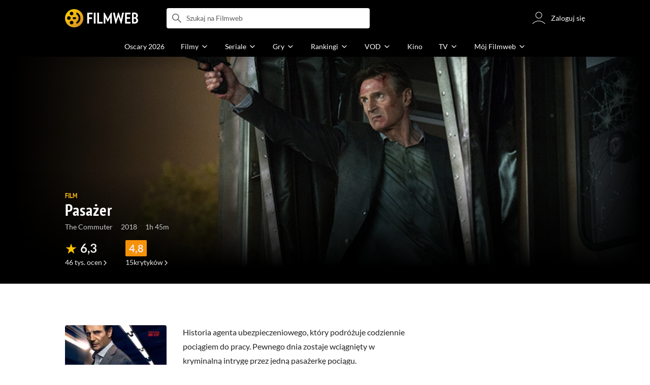

--- FILE ---
content_type: text/html;charset=utf-8
request_url: https://www.filmweb.pl/film/Pasa%C5%BCer-2018-560109
body_size: 61775
content:
<!doctype html><html lang="pl"><head><title>Pasażer (2018) - Filmweb</title><meta name="title" content="Pasażer (2018) - Filmweb"><meta charset="utf-8"><meta name="theme-color" content="#000"><meta name="gwt:property" content="locale=pl"><meta name="distribution" content="global"><meta name="rating" content="general"><meta name="revisit-after" content="1 days"><meta name="y_key" content="8e4c5b0ce0c1cd43"><meta name="format-detection" content="telephone=no"><meta name="apple-itunes-app" content="app-id=1598329154"><meta name="viewport" content="width=device-width, initial-scale=1, maximum-scale=1, user-scalable=no, viewport-fit=cover"><meta name="google-site-verification" content="ZLPK2MG9lmQ5omofcUZwSObmWfyiTBQxrd0cCaYNuRo"><meta name="msapplication-starturl" content="/"><meta property="og:site_name" content="Filmweb"><meta property="fb:app_id" content="226887730845"><meta property="og:title" content="Pasażer | Film | 2018"><meta property="og:description" content="Pasażer (2018) The Commuter - Historia agenta ubezpieczeniowego, kt&oacute;ry podr&oacute;żuje codziennie pociągiem do pracy. Pewnego dnia zostaje wciągnięty w kryminalną intrygę przez jedną pasażerkę..."><meta property="og:type" content="video.movie"><meta property="og:url" content="https://www.filmweb.pl/film/Pasa%C5%BCer-2018-560109"><meta property="og:image" content="https://fwcdn.pl/fpo/01/09/560109/7818921_2.3.jpg"><meta property="og:image:url" content="https://fwcdn.pl/fpo/01/09/560109/7818921_2.3.jpg"><meta property="og:image:secure_url" content="https://fwcdn.pl/fpo/01/09/560109/7818921_2.3.jpg"><meta property="og:image:type" content="image/jpeg"><meta property="og:image:width" content="500"><meta property="og:image:height" content="722"><meta property="og:image:alt" content="plakat - Pasażer"><meta name="twitter:card" content="summary"><meta name="twitter:site" content="@Filmweb"><meta name="description" content="Pasażer (2018) The Commuter - Historia agenta ubezpieczeniowego, kt&oacute;ry podr&oacute;żuje codziennie pociągiem do pracy. Pewnego dnia zostaje wciągnięty w kryminalną intrygę przez jedną pasażerkę..."><meta name="referrer" content="strict-origin-when-cross-origin"><meta property="og:locale" content="pl_PL"><meta name="lasttime" content="29/01/2026 16:19"><meta name="referrer" content="strict-origin-when-cross-origin"><meta name="robots" content="all"><link rel="preconnect" href="https://fwcdn.pl"><link rel="preconnect" href="//fonts.googleapis.com"><link rel="preconnect" href="//fonts.gstatic.com"><link rel="preconnect" href="https://sdk.privacy-center.org" referrerpolicy="same-origin"><link rel="preconnect" href="https://www3.smartadserver.com" referrerpolicy="same-origin"><link rel="preconnect" href="https://pro.hit.gemius.pl" referrerpolicy="same-origin"><link rel="preconnect" href="https://collector-analytics.efigence.com" referrerpolicy="same-origin"><link rel="preconnect" href="https://connect.facebook.net" referrerpolicy="same-origin"><link rel="preconnect" href="https://www.facebook.com" referrerpolicy="same-origin"><link rel="preconnect" href="https://www.google-analytics.com" referrerpolicy="same-origin"><link rel="manifest" href="/manifest.json"><link rel="icon" href="https://fwcdn.pl/prt/static/images/fw/icons2/228x228.png" sizes="228x228"><link rel="shortcut icon" href="https://fwcdn.pl/prt/static/images/fw/icons2/228x228.png" sizes="228x228"><link rel="mask-icon" href="https://fwcdn.pl/prt/static/images/fw/icons2/filmweb-touchbar-icon.svg" color="#ECB014"><link rel="apple-touch-icon" href="https://fwcdn.pl/prt/static/images/fw/icons2/32x32.png" sizes="32x32"><link rel="apple-touch-icon" href="https://fwcdn.pl/prt/static/images/fw/icons2/60x60.png" sizes="60x60"><link rel="apple-touch-icon" href="https://fwcdn.pl/prt/static/images/fw/icons2/75x75.png" sizes="75x75"><link rel="apple-touch-icon" href="https://fwcdn.pl/prt/static/images/fw/icons2/120x120.png" sizes="120x120"><link rel="apple-touch-icon" href="https://fwcdn.pl/prt/static/images/fw/icons2/152x152.png" sizes="152x152"><link rel="apple-touch-icon" href="https://fwcdn.pl/prt/static/images/fw/icons2/192x192.png" sizes="192x192"><link rel="apple-touch-icon" href="https://fwcdn.pl/prt/static/images/fw/icons2/256x256.png" sizes="256x256"><link rel="apple-touch-icon" href="https://fwcdn.pl/prt/static/images/fw/icons2/512x512.png" sizes="512x512"><link rel="shortcut icon" type="image/x-icon" href="https://fwcdn.pl/prt/static/images/fw/icons2/fw-favicons.ico" sizes="16x16 24x24 32x32 48x48 64x64"><link rel="bookmark icon" type="image/x-icon" href="https://fwcdn.pl/prt/static/images/fw/icons2/fw-favicons.ico" sizes="16x16 24x24 32x32 48x48 64x64"><link href="https://fwcdn.pl/front/ogfx/opensearch/portal.xml" title="Filmweb.pl" type="application/opensearchdescription+xml" rel="search"><link href="https://fwcdn.pl/front/ogfx/opensearch/films.xml" title="Filmweb.pl - Filmy" type="application/opensearchdescription+xml" rel="search"><link href="https://fwcdn.pl/front/ogfx/opensearch/people.xml" title="Filmweb.pl - Ludzie filmu" type="application/opensearchdescription+xml" rel="search"><link rel="preload" href="//pro.hit.gemius.pl/xgemius.js" as="script" referrerpolicy="same-origin"><link rel="preload" href="//ced.sascdn.com/tag/2114/smart.js" as="script" referrerpolicy="same-origin"><link rel="preload" href="https://fwcdn.pl/front/assets/LatoRegular.woff2" as="font" type="font/woff2" crossorigin="anonymous"><link rel="preload" href="https://fwcdn.pl/front/assets/LatoBold.woff2" as="font" type="font/woff2" crossorigin="anonymous"><link rel="preload" href="https://fwcdn.pl/front/assets/PTSansNarrow.woff2" as="font" type="font/woff2" crossorigin="anonymous"><link rel="preload" href="https://fwcdn.pl/front/assets/PTSansNarrowBold.woff2" as="font" type="font/woff2" crossorigin="anonymous"><link rel="preload" href="https://www.filmweb.pl/api/v1/ads/targeted" as="fetch"><link rel="preload" href="https://www.filmweb.pl/api/v1/vod/providers/list" as="fetch"><link rel="canonical" href="https://www.filmweb.pl/film/Pasa%C5%BCer-2018-560109"><script>
    (function (a) {

        if (/(android|bb\d+|meego).+mobile|avantgo|bada\/|blackberry|blazer|compal|elaine|fennec|hiptop|iemobile|ip(hone|od)|iris|kindle|lge |maemo|midp|mmp|mobile.+firefox|netfront|opera m(ob|in)i|palm( os)?|phone|p(ixi|re)\/|plucker|pocket|psp|series(4|6)0|symbian|treo|up\.(browser|link)|vodafone|wap|windows ce|xda|xiino/i.test(a) || /1207|6310|6590|3gso|4thp|50[1-6]i|770s|802s|a wa|abac|ac(er|oo|s\-)|ai(ko|rn)|al(av|ca|co)|amoi|an(ex|ny|yw)|aptu|ar(ch|go)|as(te|us)|attw|au(di|\-m|r |s )|avan|be(ck|ll|nq)|bi(lb|rd)|bl(ac|az)|br(e|v)w|bumb|bw\-(n|u)|c55\/|capi|ccwa|cdm\-|cell|chtm|cldc|cmd\-|co(mp|nd)|craw|da(it|ll|ng)|dbte|dc\-s|devi|dica|dmob|do(c|p)o|ds(12|\-d)|el(49|ai)|em(l2|ul)|er(ic|k0)|esl8|ez([4-7]0|os|wa|ze)|fetc|fly(\-|_)|g1 u|g560|gene|gf\-5|g\-mo|go(\.w|od)|gr(ad|un)|haie|hcit|hd\-(m|p|t)|hei\-|hi(pt|ta)|hp( i|ip)|hs\-c|ht(c(\-| |_|a|g|p|s|t)|tp)|hu(aw|tc)|i\-(20|go|ma)|i230|iac( |\-|\/)|ibro|idea|ig01|ikom|im1k|inno|ipaq|iris|ja(t|v)a|jbro|jemu|jigs|kddi|keji|kgt( |\/)|klon|kpt |kwc\-|kyo(c|k)|le(no|xi)|lg( g|\/(k|l|u)|50|54|\-[a-w])|libw|lynx|m1\-w|m3ga|m50\/|ma(te|ui|xo)|mc(01|21|ca)|m\-cr|me(rc|ri)|mi(o8|oa|ts)|mmef|mo(01|02|bi|de|do|t(\-| |o|v)|zz)|mt(50|p1|v )|mwbp|mywa|n10[0-2]|n20[2-3]|n30(0|2)|n50(0|2|5)|n7(0(0|1)|10)|ne((c|m)\-|on|tf|wf|wg|wt)|nok(6|i)|nzph|o2im|op(ti|wv)|oran|owg1|p800|pan(a|d|t)|pdxg|pg(13|\-([1-8]|c))|phil|pire|pl(ay|uc)|pn\-2|po(ck|rt|se)|prox|psio|pt\-g|qa\-a|qc(07|12|21|32|60|\-[2-7]|i\-)|qtek|r380|r600|raks|rim9|ro(ve|zo)|s55\/|sa(ge|ma|mm|ms|ny|va)|sc(01|h\-|oo|p\-)|sdk\/|se(c(\-|0|1)|47|mc|nd|ri)|sgh\-|shar|sie(\-|m)|sk\-0|sl(45|id)|sm(al|ar|b3|it|t5)|so(ft|ny)|sp(01|h\-|v\-|v )|sy(01|mb)|t2(18|50)|t6(00|10|18)|ta(gt|lk)|tcl\-|tdg\-|tel(i|m)|tim\-|t\-mo|to(pl|sh)|ts(70|m\-|m3|m5)|tx\-9|up(\.b|g1|si)|utst|v400|v750|veri|vi(rg|te)|vk(40|5[0-3]|\-v)|vm40|voda|vulc|vx(52|53|60|61|70|80|81|83|85|98)|w3c(\-| )|webc|whit|wi(g |nc|nw)|wmlb|wonu|x700|yas\-|your|zeto|zte\-/i.test(a.substr(0, 4))) {
            window.isMobile = true;
        } else {
            window.isMobile = false;
        }

    })(navigator.userAgent || navigator.vendor || window.opera);

</script><script data-type="globals">
    window.globals ||= {
        module: {},
        settings: {
            gdpr: {
                didomiConsentManager: true
            }
        },
        performance: {
            startTime: performance.now()
        },
    }

    window.globals.page = {
        name: "filmMain",
        smartPageId: 728926,
    };

    window.globals.page.entity = { "name" : "film", "id": 560109, "type": "film" };                                                    
</script><script data-type="globals">    window.IRI ||= {};
    window.IRI.paths ||= {};
    window.IRI.paths.api = 'https://www.filmweb.pl/api/v1';
    window.ENV = 'production';

    var canonical = 'https://www.filmweb.pl/film/Pasa%C5%BCer-2018-560109';</script><script src="https://fwcdn.pl/front/assets/BnyXs7St_004.js" crossorigin></script><script src="https://fwcdn.pl/front/assets/NvPjlZjc_004.js" crossorigin></script><script type="text/javascript">
    window.gdprAppliesGlobally=true;(function(){function a(e){if(!window.frames[e]){if(document.body&&document.body.firstChild){var t=document.body;var n=document.createElement("iframe");n.style.display="none";n.name=e;n.title=e;t.insertBefore(n,t.firstChild)}
    else{setTimeout(function(){a(e)},5)}}}function e(n,r,o,c,s){function e(e,t,n,a){if(typeof n!=="function"){return}if(!window[r]){window[r]=[]}var i=false;if(s){i=s(e,t,n)}if(!i){window[r].push({command:e,parameter:t,callback:n,version:a})}}e.stub=true;function t(a){if(!window[n]||window[n].stub!==true){return}if(!a.data){return}
    var i=typeof a.data==="string";var e;try{e=i?JSON.parse(a.data):a.data}catch(t){return}if(e[o]){var r=e[o];window[n](r.command,r.parameter,function(e,t){var n={};n[c]={returnValue:e,success:t,callId:r.callId};a.source.postMessage(i?JSON.stringify(n):n,"*")},r.version)}}
    if(typeof window[n]!=="function"){window[n]=e;if(window.addEventListener){window.addEventListener("message",t,false)}else{window.attachEvent("onmessage",t)}}}e("__tcfapi","__tcfapiBuffer","__tcfapiCall","__tcfapiReturn");a("__tcfapiLocator");(function(e,tgt){
    var t=document.createElement("script");t.id="spcloader";t.type="text/javascript";t.async=true;t.src="https://sdk.privacy-center.org/"+e+"/loader.js?target_type=notice&target="+tgt;t.charset="utf-8";var n=document.getElementsByTagName("script")[0];n.parentNode.insertBefore(t,n)})("ab1262c8-61e7-44b9-becc-6a6b50a75aca","3akHRQcV")})();
</script><script>
        window.canRunOverlays = new Promise(resolve => {
            window.canRunOverlaysResolve = resolve;
        });

        window.rodo.waitForConsent().then(function(){
            Promise.all([window.rodo.checkIsDidomiConsent('c:webankieta-FtNkbRBG'), window.canRunOverlays]).then((([consent, overlay]) => {
                if (document.cookie.includes('_fwuser_logged=') ) {
                    if (consent && overlay) {
                        !function(e,t,n,o,a){var c=e.Startquestion=e.Startquestion||{};c.invoked?e.console&&console.warn&&console.warn("Startquestion snippet included twice."):(c.invoked=!0,c.queue=[],c.call=function(){c.queue.push(Array.prototype.slice.call(arguments))},(e=t.createElement("script")).type="text/javascript",e.async=!0,e.src=n,(t=t.getElementsByTagName("script")[0]).parentNode.insertBefore(e,t),c.call({type:"load",config:{key:o,lang:a}}))}(window,document,'https://library.startquestion.com/current/startquestion.js','79a82413-513b-439f-a0ef-0a33991a0dd4','pl');
                    }
                }
            }));
        });
    </script><script src="https://fwcdn.pl/front/assets/CARW8CyV_004.js" crossorigin></script><script src="https://fwcdn.pl/front/assets/DPWpPnMn_004.js" crossorigin></script><script src="https://fwcdn.pl/front/assets/k6vUihtT_004.js" crossorigin></script><script src="https://fwcdn.pl/front/assets/Gdqzb27O_004.js" crossorigin></script><script>
            window.globals.module["KeywordsModule"] = new Promise((resolve) => {
                window.globals.module["resolveKeywordsModule"] = resolve;
            });
        </script><link rel="stylesheet" href="https://fwcdn.pl/front/assets/D4MXxT0s_004.css" type="text/css" crossorigin/><script src="https://fwcdn.pl/front/assets/CWZZIFWY_004.js" type="module" async crossorigin></script><script type="text/javascript">
    var gemius_identifier = '.KtArbS4a2t3caNx6E27asSZDfXyF_d4HMDEcK4J.nb.v7';
    var gemius_use_cmp = true;
    var gemius_extraparameters = new Array(`logged=${ document.cookie.includes('_fwuser_logged=') }`);

    // lines below shouldn't be edited
    function gemius_pending(i) {
        window[i] = window[i] || function () {
            var x = window[i + '_pdata'] = window[i + '_pdata'] || [];
            x[x.length] = arguments;
        };
    }

    gemius_pending('gemius_hit');
    gemius_pending('gemius_cmd');
    gemius_pending('gemius_event');
    gemius_pending('pp_gemius_hit');
    gemius_pending('pp_gemius_event');
</script><script type="didomi/javascript" data-vendor="iab:328">
            <!--//--><![CDATA[//><!--
            (function (d, t) {
                try {
                    var gt = d.createElement(t), s = d.getElementsByTagName(t)[0],
                        l = 'http' + ((location.protocol == 'https:') ? 's' : '');
                    gt.setAttribute('async', 'async');
                    gt.setAttribute('referrerpolicy', 'same-origin');
                    gt.src = l + '://pro.hit.gemius.pl/xgemius.js';
                    s.parentNode.insertBefore(gt, s);
                } catch (e) {
                }
            })(document, 'script');
            //--><!]]>
        </script><script>
    window.logout = async function(target) {
        if (document.cookie.indexOf('_fwuser_logged=') === -1) {
            console.warn("user not logged in");
            return;
        }

        if (this.isInProgress) return;

                document.cookie.split(";").forEach((c) => {
            document.cookie = c.replace(/^ +/, "").replace(/=.*/, "=;expires=" + new Date().toUTCString() + ";path=/");
        });

        this.isInProgress = true;
        console.log('logout | action performed');

        fetch('https://www.filmweb.pl/api/v1/logout', {
            method: 'POST',
            credentials: 'include'
        }).then(() => {
            if (target) {
                document.location = target;
            } else {
                window.location.reload();
            }
        }).catch(error => {
            console.error(error);
            setTimeout(()=> {
                window.location.reload();
            }, 3000);
        });
    }
</script><script data-type="globals">
    (function (IRI) {

        document.documentElement.classList.add('js');
        window.isMobile ? document.documentElement.classList.add('mobile') : null;

        IRI.globals = IRI.globals || {};
        IRI.globals.locale = 'pl_PL';
                IRI.globals.isMobile = window.isMobile;         IRI.globals.isIphone = /iPhone/.test(navigator.userAgent) && !window.MSStream;
        IRI.globals.isAndroid = /Android/.test(navigator.userAgent);
        IRI.globals.smartSiteId = window.isMobile ? 118165 : 118159;
        IRI.globals.smartPageId = 728926;
        IRI.globals.pageId = "filmMain";

                    if (window.location.pathname.indexOf('/iri-admin') >= 0 || window.location.pathname.indexOf('/pepsi') === 0) {
                window.IRI_DA = true;             }
        
        
        
                
                 
        window.linkableIdForSmartSection = 'filmMain_film';

                
        IRI.globals.smartPageId = Number(728538);
    })(window.IRI = window.IRI || {});
</script><style>.page[data-linkable="filmMain"] .filmCoverSection__wrapper{display:flex;position:relative;flex-direction:column;justify-content:flex-end;background:#000}.page[data-linkable="filmMain"] .filmCoverSection__bg{position:absolute;top:0;left:50%;width:100%;max-width:78rem;transform:translate(-50%,0);background-position-x:center;background-position-y:top;background-repeat:no-repeat;background-color:#000;background-size:cover}.page[data-linkable="filmMain"] .filmCoverSection__bg::before{content:'';position:absolute;inset:0;width:100%;max-width:78rem;height:100%;background:linear-gradient(to bottom,rgba(0,0,0,0.72),rgba(0,0,0,0) 5.375rem,rgba(0,0,0,0) 4rem,rgba(0,0,0,1))}@media screen and (min-width:768px){.page[data-linkable="filmMain"] .filmCoverSection__bg::before{content:'';inset:0;height:100%;background:linear-gradient(180deg,rgba(0,0,0,1),rgba(0,0,0,0.001) 26.7%,rgba(0,0,0,0.001) 64%,rgba(0,0,0,1) 100%),linear-gradient(90deg,rgba(0,0,0,1),rgba(0,0,0,0.001) 32%,rgba(0,0,0,0) 81.41%,rgba(0,0,0,1) 100%)}}.site__content+.page[data-linkable] .filmCoverSection,.page[data-linkable]+.page[data-linkable] .filmCoverSection{overflow:hidden}</style><script>
    window.globals.module.WaitingModule.runWhenReady('PAGE', () => {
                    document.querySelector('.page[data-linkable="filmMain"]').classList.add('coverPhoto');
            (function (page) {
                page.coverPhotoEditor = '';
            })(IRI.globals.page = IRI.globals.page || {});

            });
</script><link rel="preload" href="https://fwcdn.pl/fph/01/09/560109/739394_2.1.jpg" as="image"><link rel="preload" href="https://fwcdn.pl/fcp/01/09/560109/2127.0.jpg" as="image" imagesrcset="https://fwcdn.pl/fcp/01/09/560109/2127.0.jpg 1x, https://fwcdn.pl/fcp/01/09/560109/2127.1.jpg 2x" media="(max-width: 768px)"><style>.page[data-linkable="filmMain"] .filmCoverSection__coverPhoto .filmCoverSection__bg{background-image:url(https://fwcdn.pl/fcp/01/09/560109/2127.0.jpg);background-image:-webkit-image-set(url(https://fwcdn.pl/fcp/01/09/560109/2127.0.jpg) 1x,url(https://fwcdn.pl/fcp/01/09/560109/2127.1.jpg) 2x)}@media screen and (max-width:768px){.page[data-linkable="filmMain"].coverPhoto--episode .filmCoverSection__coverPhoto .filmCoverSection__bg{background-position-y:50%}}@media screen and (min-width:768px){.page[data-linkable="filmMain"] .filmCoverSection__coverPhoto .filmCoverSection__bg{background-image:url(https://fwcdn.pl/fph/01/09/560109/739394_2.1.jpg);background-position-y:26% !important}}</style><style>.page[data-linkable="filmMain"] .filmCoverSection__wrapper{min-height:21.5rem;padding-top:12rem;padding-bottom:1rem;margin-top:-3.5rem}.page[data-linkable="filmMain"].noCoverPhoto .filmCoverSection__wrapper{padding-top:7rem}.page[data-linkable="episodeMain"].noCoverPhoto .filmCoverSection__wrapper{padding-top:0}.page[data-linkable="filmMain"] .filmCoverSection__bg{height:21.5rem}.page[data-linkable="filmMain"].noCoverPhoto .filmCoverSection__bg{height:15.25rem}.page[data-linkable="filmMain"] .filmCoverSection__posterLink{width:5.4375rem;height:7.125rem;margin-left:0}.page[data-linkable="filmMain"] .filmCoverSection__buttons{top:4.375rem}@media screen and (min-width:768px){.page[data-linkable="filmMain"] .filmCoverSection__wrapper{min-height:22.5rem;padding-bottom:2rem}}@media screen and (min-width:1152px){.page[data-linkable="filmMain"] .filmCoverSection__wrapper{margin-top:-7rem;padding-top:7.8125rem}.page[data-linkable="filmMain"] .filmCoverSection__wrapper{min-height:35rem;padding-top:20.375rem}.page[data-linkable="filmMain"] .filmCoverSection__bg{height:33rem;background-size:cover}}@media screen and (min-width:768px){.page[data-linkable="filmMain"] .filmCoverSection__wrapper{min-height:30.125rem}}@media screen and (min-width:1152px){.page[data-linkable="filmMain"] .filmCoverSection__wrapper{min-height:35rem;padding-top:20.375rem}.page[data-linkable="filmMain"] .filmCoverSection__bg{height:33rem;background-size:cover}.page[data-linkable="filmMain"] .filmCoverSection__bg::before{height:33rem}.page[data-linkable="filmMain"] .filmCoverSection__buttons{top:8rem}}</style><script>
    window.globals.module.WaitingModule.setPartLoaded('HTML_HEAD');
</script> <script type="application/javascript">
    window.env = window.ENV = 'production';
    window.publicPath = 'https://fwcdn.pl/front/';
</script><link rel="stylesheet" href="https://fwcdn.pl/front/assets/BORpwx7k_004.css" type="text/css" crossorigin><link rel="stylesheet" href="https://fwcdn.pl/front/assets/Bx3SUFM3_004.css" type="text/css" crossorigin><link rel="stylesheet" href="https://fwcdn.pl/front/assets/lQq0dts0_004.css" type="text/css" crossorigin><link rel="stylesheet" href="https://fwcdn.pl/front/assets/DtbU_xVK_004.css" type="text/css" crossorigin><link rel="stylesheet" href="https://fwcdn.pl/front/assets/Y3Rw3xtF_004.css" type="text/css" crossorigin><link rel="stylesheet" href="https://fwcdn.pl/front/assets/B4iWt0ky_004.css" type="text/css" crossorigin><link rel="stylesheet" href="https://fwcdn.pl/front/assets/vCd38ulM_004.css" type="text/css" crossorigin><link rel="stylesheet" href="https://fwcdn.pl/front/assets/C6I0iHRr_004.css" type="text/css" crossorigin><link rel="stylesheet" href="https://fwcdn.pl/front/assets/nhnztZTB_004.css" type="text/css" crossorigin><link rel="stylesheet" href="https://fwcdn.pl/front/assets/ChsPDZCB_004.css" type="text/css" crossorigin><link rel="stylesheet" href="https://fwcdn.pl/front/assets/B7AQfTro_004.css" type="text/css" crossorigin><link rel="stylesheet" href="https://fwcdn.pl/front/assets/nP-QapA6_004.css" type="text/css" crossorigin><link rel="stylesheet" href="https://fwcdn.pl/front/assets/Dk4QcYDq_004.css" type="text/css" crossorigin><link rel="stylesheet" href="https://fwcdn.pl/front/assets/BaOkxXhY_004.css" type="text/css" crossorigin><link rel="stylesheet" href="https://fwcdn.pl/front/assets/BwjzeUjN_004.css" type="text/css" crossorigin><link rel="stylesheet" href="https://fwcdn.pl/front/assets/hgd4GPkN_004.css" type="text/css" crossorigin><link rel="stylesheet" href="https://fwcdn.pl/front/assets/CuRd08sL_004.css" type="text/css" crossorigin><link rel="stylesheet" href="https://fwcdn.pl/front/assets/Bn0ZhNvp_004.css" type="text/css" crossorigin><link rel="stylesheet" href="https://fwcdn.pl/front/assets/CnY0VRPW_004.css" type="text/css" crossorigin><link rel="stylesheet" href="https://fwcdn.pl/front/assets/CaMqU2LN_004.css" type="text/css" crossorigin><link rel="stylesheet" href="https://fwcdn.pl/front/assets/Y3Rw3xtF_004.css" type="text/css" crossorigin><link rel="stylesheet" href="https://fwcdn.pl/front/assets/ByaWRxV8_004.css" type="text/css" crossorigin><link rel="stylesheet" href="https://fwcdn.pl/front/assets/w-KHzlHl_004.css" type="text/css" crossorigin><link rel="stylesheet" href="https://fwcdn.pl/front/assets/Bkpm0j4Z_004.css" type="text/css" crossorigin><link rel="stylesheet" href="https://fwcdn.pl/front/assets/B7AQfTro_004.css" type="text/css" crossorigin><link rel="stylesheet" href="https://fwcdn.pl/front/assets/BadGfK7e_004.css" type="text/css" crossorigin><link rel="stylesheet" href="https://fwcdn.pl/front/assets/B7AQfTro_004.css" type="text/css" crossorigin><link rel="stylesheet" href="https://fwcdn.pl/front/assets/J2XnD2pm_004.css" type="text/css" crossorigin><link rel="stylesheet" href="https://fwcdn.pl/front/assets/uiMffxMP_004.css" type="text/css" crossorigin><link rel="stylesheet" href="https://fwcdn.pl/front/assets/BY4nN1Lf_004.css" type="text/css" crossorigin><link rel="stylesheet" href="https://fwcdn.pl/front/assets/B7AQfTro_004.css" type="text/css" crossorigin><link rel="stylesheet" href="https://fwcdn.pl/front/assets/Dk4QcYDq_004.css" type="text/css" crossorigin><link rel="stylesheet" href="https://fwcdn.pl/front/assets/BwjzeUjN_004.css" type="text/css" crossorigin><link rel="stylesheet" href="https://fwcdn.pl/front/assets/Cm9O2Hec_004.css" type="text/css" crossorigin><link rel="stylesheet" href="https://fwcdn.pl/front/assets/Hcj0c53k_004.css" type="text/css" crossorigin><link rel="stylesheet" href="https://fwcdn.pl/front/assets/Cu_Ax8dL_004.css" type="text/css" crossorigin><link rel="stylesheet" href="https://fwcdn.pl/front/assets/B6hCFzON_004.css" type="text/css" crossorigin><link rel="stylesheet" href="https://fwcdn.pl/front/assets/B7AQfTro_004.css" type="text/css" crossorigin><link rel="stylesheet" href="https://fwcdn.pl/front/assets/D__cbHv-_004.css" type="text/css" crossorigin><link rel="stylesheet" href="https://fwcdn.pl/front/assets/DEB06aO6_004.css" type="text/css" crossorigin><link rel="stylesheet" href="https://fwcdn.pl/front/assets/BDwmc0Df_004.css" type="text/css" crossorigin><link rel="stylesheet" href="https://fwcdn.pl/front/assets/fBAKfuKX_004.css" type="text/css" crossorigin><link rel="stylesheet" href="https://fwcdn.pl/front/assets/NAVyQRq0_004.css" type="text/css" crossorigin><link rel="stylesheet" href="https://fwcdn.pl/front/assets/BQMhDTrb_004.css" type="text/css" crossorigin><link rel="stylesheet" href="https://fwcdn.pl/front/assets/Cbl2WhD8_004.css" type="text/css" crossorigin><link rel="stylesheet" href="https://fwcdn.pl/front/assets/qw1BQUw3_004.css" type="text/css" crossorigin><link rel="stylesheet" href="https://fwcdn.pl/front/assets/8yQPuddl_004.css" type="text/css" crossorigin><link rel="stylesheet" href="https://fwcdn.pl/front/assets/BN82cQeH_004.css" type="text/css" crossorigin><link rel="stylesheet" href="https://fwcdn.pl/front/assets/BN-N8BC__004.css" type="text/css" crossorigin><link rel="stylesheet" href="https://fwcdn.pl/front/assets/y_yfXFdt_004.css" type="text/css" crossorigin><link rel="stylesheet" href="https://fwcdn.pl/front/assets/Y3Rw3xtF_004.css" type="text/css" crossorigin><link rel="stylesheet" href="https://fwcdn.pl/front/assets/DE2yPdJk_004.css" type="text/css" crossorigin><link rel="stylesheet" href="https://fwcdn.pl/front/assets/CiO7AbWp_004.css" type="text/css" crossorigin><link rel="stylesheet" href="https://fwcdn.pl/front/assets/D4MXxT0s_004.css" type="text/css" crossorigin><link rel="stylesheet" href="https://fwcdn.pl/front/assets/B4LG37q__004.css" type="text/css" crossorigin><link rel="stylesheet" href="https://fwcdn.pl/front/assets/C8EpxtNX_004.css" type="text/css" crossorigin><link rel="stylesheet" href="https://fwcdn.pl/front/assets/CFARX4sI_004.css" type="text/css" crossorigin><link rel="stylesheet" href="https://fwcdn.pl/front/assets/6lZ_VMmg_004.css" type="text/css" crossorigin><link rel="stylesheet" href="https://fwcdn.pl/front/assets/B4iWt0ky_004.css" type="text/css" crossorigin><link rel="stylesheet" href="https://fwcdn.pl/front/assets/vCd38ulM_004.css" type="text/css" crossorigin><link rel="stylesheet" href="https://fwcdn.pl/front/assets/6Q8MbC0g_004.css" type="text/css" crossorigin><link rel="stylesheet" href="https://fwcdn.pl/front/assets/D4-Jsg8E_004.css" type="text/css" crossorigin><link rel="stylesheet" href="https://fwcdn.pl/front/assets/SmgGUXYL_004.css" type="text/css" crossorigin><link rel="stylesheet" href="https://fwcdn.pl/front/assets/C6I0iHRr_004.css" type="text/css" crossorigin><link rel="stylesheet" href="https://fwcdn.pl/front/assets/nhnztZTB_004.css" type="text/css" crossorigin><link rel="stylesheet" href="https://fwcdn.pl/front/assets/BdSFe1gy_004.css" type="text/css" crossorigin><link rel="stylesheet" href="https://fwcdn.pl/front/assets/ChsPDZCB_004.css" type="text/css" crossorigin><link rel="stylesheet" href="https://fwcdn.pl/front/assets/BHRc38jp_004.css" type="text/css" crossorigin><link rel="stylesheet" href="https://fwcdn.pl/front/assets/DcCp0zpq_004.css" type="text/css" crossorigin><link rel="stylesheet" href="https://fwcdn.pl/front/assets/nP-QapA6_004.css" type="text/css" crossorigin><link rel="stylesheet" href="https://fwcdn.pl/front/assets/Bn3PdlsA_004.css" type="text/css" crossorigin><link rel="stylesheet" href="https://fwcdn.pl/front/assets/XCnWAIgB_004.css" type="text/css" crossorigin><link rel="stylesheet" href="https://fwcdn.pl/front/assets/BaOkxXhY_004.css" type="text/css" crossorigin><link rel="stylesheet" href="https://fwcdn.pl/front/assets/Cnzos7qn_004.css" type="text/css" crossorigin><link rel="stylesheet" href="https://fwcdn.pl/front/assets/DTpdZ3Lz_004.css" type="text/css" crossorigin><link rel="stylesheet" href="https://fwcdn.pl/front/assets/Cpi1xJoI_004.css" type="text/css" crossorigin><link rel="stylesheet" href="https://fwcdn.pl/front/assets/BIOfWix9_004.css" type="text/css" crossorigin><link rel="stylesheet" href="https://fwcdn.pl/front/assets/DdSEH_OA_004.css" type="text/css" crossorigin><link rel="stylesheet" href="https://fwcdn.pl/front/assets/bClX9Rev_004.css" type="text/css" crossorigin><link rel="stylesheet" href="https://fwcdn.pl/front/assets/C2gY4anj_004.css" type="text/css" crossorigin><link rel="stylesheet" href="https://fwcdn.pl/front/assets/BMvNZT-t_004.css" type="text/css" crossorigin><link rel="stylesheet" href="https://fwcdn.pl/front/assets/C9jYlQ7C_004.css" type="text/css" crossorigin><link rel="stylesheet" href="https://fwcdn.pl/front/assets/B_0hiL56_004.css" type="text/css" crossorigin><link rel="stylesheet" href="https://fwcdn.pl/front/assets/hgd4GPkN_004.css" type="text/css" crossorigin><script src="https://fwcdn.pl/front/assets/DtqdEvYs_004.js" type="module" crossorigin></script><script>
    (() => {
        let maxErrors = 10;
        const reportedErrors = [];

        const defaults = {
            code : 'frontend',
            url : document.URL,
            msg : '',
            data : {
                logged : document.cookie.includes('_fwuser_logged='),
                hasAdblock: window.hasAdblock || null,
                isMobile : !!window.isMobile
            },
            stacktrace : '',
            tag : 'frontend'
        };

        window.reportError = (errorConfig = {}, errorData = {}, limited = true) => {
            if (window.ENV === 'development') { return; }
            if (limited && maxErrors-- <= 0) { return; }

            const params = Object.assign({}, defaults, errorConfig);
            Object.assign(params.data, defaults.data, errorData);

            if (!reportedErrors.includes(params)) {
                reportedErrors.push(params);

                const http = new XMLHttpRequest();
                http.open("POST", "/report/error", true);
                http.setRequestHeader("Content-type", "application/json");
                http.send(JSON.stringify(params));
            }
        }
    })();

    (() => {
        function getErrorMessage(e) {
            if(e && e.stack) {
                return e.stack
            } else if (e && e.error && e.error.stack) {
                return e.error.stack
            } else {
                return 'null'
            }
        }

        if (!window.navigator.userAgent.match(/(MSIE|Trident|Googlebot)/)) {
            window.addEventListener('error', function(event) {
                reportError({
                    msg: event.message || '',
                    stacktrace: getErrorMessage(event),
                });
            });
        }
    })();
</script><script>
    var IRI_FULL_DOMAIN = 'https://www.filmweb.pl'; 
    window.webPushPublicKey = "BMfXgMXhzjJl70Tyzu8QEy_Tnp7-jnIENiXth6rb-qIWrBOImqVQO-zzJpOXJWE4uy5hHCJJ6fg6KoW0s-Bgs00";

    (function (IRI) {
        IRI.paths = IRI.paths || {};
        // IRI.paths.api = 'https://www.filmweb.pl/api/v1';
        // IRI.paths.api = 'https://www.filmweb.pl/api/v1';
        IRI.paths.domain = 'filmweb.pl';
        IRI.paths.cookieDomain = 'filmweb.pl';
        IRI.paths.repo = {
            news: 'https://fwcdn.pl/nph',// news
            oldNews: 'https://fwcdn.pl/onph',// old news
            quiz: 'https://fwcdn.pl/quiz',// quiz
            character: 'https://fwcdn.pl/cpo',// person
            world: 'https://fwcdn.pl/cwpo',// world
            p: 'https://fwcdn.pl/ppo',// person
            f: 'https://fwcdn.pl/fpo',// film
            s: 'https://fwcdn.pl/fpo',// serial
            g: 'https://fwcdn.pl/fpo',// game
            a: 'https://fwcdn.pl/award',// award
            u: 'https://fwcdn.pl/user', // user
            photo: 'https://fwcdn.pl/fph',
            vod: 'https://fwcdn.pl/vodp',
            transcoded: 'https://fwcdn.pl/video',
            webVideo: 'https://fwcdn.pl/webv',
        };
        IRI.paths.WelcomeScreen = "https://fwcdn.pl/front/assets/DHMjH_ox_004.js";

        IRI.paths.fullDomain = IRI_FULL_DOMAIN;         IRI.paths.pathPrefix = "";
                IRI.paths.channelIcoPathBase = 'https://fwcdn.pl/chan';
        IRI.paths.assistant = '/ajax/assistant';
        IRI.paths.assistantAll = '/ajax/assistant-all';
        IRI.paths.notifications = '/ajax/notifications';
        IRI.paths.userView = '/user/__userName__';
        IRI.paths.settings = '/settings';
        IRI.paths.settingsAvatar = '/settings/avatar';
        IRI.paths.login = {
            google: '/login',
        };
        IRI.paths.logout = '/logout';

        IRI.paths.discountCenterPage = '/discounts';
        IRI.paths.plusLandingPage = '/plus';

            IRI.paths.gwt = 'https://fwcdn.pl/gwt';

            IRI.paths.userPlug = 'https://fwcdn.pl/front/ogfx/beta/ic/plugs/v01/user_plug.svg';
        IRI.paths.userPlugs = {
            M: 'https://fwcdn.pl/front/ogfx/avatars/male.svg',
            F: 'https://fwcdn.pl/front/ogfx/avatars/female.svg',
            X: 'https://fwcdn.pl/front/ogfx/avatars/asexual.svg',
        }

        IRI.paths.defaultPlug = 'https://fwcdn.pl/front/ogfx/beta/ic/plugs/v01/plug.svg';
        IRI.paths.whitePlug = 'https://fwcdn.pl/front/ogfx/beta/ic/plugs/v01/plug-white.svg';

        IRI.paths.notificationEventsMarkRead = '/ajax/notifications/markRead';

        IRI.paths.gfx = 'https://fwcdn.pl/front/ogfx';

        IRI.globals.fbConnectAppId = '226887730845';

                IRI.env = "PRODUCTION";

        if (['activatePage', 'resetPasswordPageNew'].includes(IRI.globals.pageId)) {
            localStorage.removeItem('cache_logged_info');
        }

        // IRI._loggedInfo = null;
        (function(loggedInfoString) {
            if (loggedInfoString && document.cookie.indexOf('_fwuser_logged=') >= 0) {
                IRI._loggedInfo = JSON.parse(loggedInfoString);

                if (IRI._loggedInfo?.photo) {
                    IRI._loggedAvatar = IRI.paths.repo.u + IRI._loggedInfo.photo.sourcePath.replace('$', '2');
                } else if (IRI._loggedInfo?.facebookId) {
                    IRI._loggedAvatar = 'https://graph.facebook.com/' + IRI._loggedInfo.facebookId + '/picture?width=150&height=150';
                } else {
                    // IRI._loggedAvatar = IRI.paths.userPlugs[IRI._loggedInfo?.personalData?.sex || 'X'];
                    IRI._loggedAvatar = 'https://fwcdn.pl/front/ogfx/t.gif';
                }

                // document.write('<link rel="preload" href="' + IRI._loggedAvatar + '" as="image">');
            }
        })(localStorage.getItem('cache_logged_info'));
    })(window.IRI || {});

        var sas = sas || {};
    sas.cmd = sas.cmd || [];



                                                                                                                                                                                                                                                                                                                        

</script><script>
            window.globals.module["CSAModule"] = new Promise((resolve) => {
                window.globals.module["resolveCSAModule"] = resolve;
            });
        </script><script src="https://fwcdn.pl/front/assets/17y3w8y0_004.js" type="module" async crossorigin></script><script>
    /** @deprecated instead of await IRI.csa use await (await window.globals.module.CSAModule).state */
    window.IRI ||= {};
    window.IRI.csa = (async () => (await window.globals.module.CSAModule).state)();
</script><script>
            window.globals.module["AdsRichContentModule"] = new Promise((resolve) => {
                window.globals.module["resolveAdsRichContentModule"] = resolve;
            });
        </script><script src="https://fwcdn.pl/front/assets/Dbj917NP_004.js" type="module" async crossorigin></script><script>
            window.globals.module["RichContentModule"] = new Promise((resolve) => {
                window.globals.module["resolveRichContentModule"] = resolve;
            });
        </script><script src="https://fwcdn.pl/front/assets/DLr4NGwC_004.js" type="module" async crossorigin></script><script>
    "use strict";

(function (IRI) {
    IRI.globals = IRI.globals || {};
    IRI.utils = IRI.utils || {};

    IRI.overlays = [];

    IRI.source ||= new Map();
    IRI.setSource = (key, value) => IRI.source.set(key, value);
})(window.IRI ||= {});

(function () {
    IRI.globals.pageAccessedByReload = (() => {
        try {
            return (
                (window.performance.navigation && window.performance.navigation.type === 1) ||
                window.performance
                    .getEntriesByType('navigation')
                    .map((nav) => nav.type)
                    .includes('reload')
            );
        } catch (e) {
            return true;
        }
    })();

    let prefixesToClean;

    if (document.cookie.indexOf('XSRF-TOKEN=') < 0) {
        prefixesToClean = ['logged', 'labile'];
    } else if (IRI.globals.pageAccessedByReload) {
        prefixesToClean = ['labile'];
    }

    if (prefixesToClean) {
        Object.keys(localStorage).forEach((key) => {
            if (prefixesToClean.indexOf(key.split('_')[0]) >= 0) {
                localStorage.removeItem(key);
            }
        });
    }
})();
</script><script>
    (() => {
        const id = parseInt(window.globals.module.StorageModule.getCookie("fupi"));

        if (isNaN(id) || id < 0 || id > 99) {
            const NEXT_YEAR = new Date();
            NEXT_YEAR.setDate(NEXT_YEAR.getDate() + 365);

            window.globals.module.StorageModule.setCookie(
                "fupi",
                Math.floor(Math.random() * 100).toString(),
                "/",
                NEXT_YEAR
            );
        }

        const existingUid = window.globals.module.StorageModule.getCookie("fuid");
        if (!existingUid) {
            const NEXT_YEAR = new Date();
            NEXT_YEAR.setDate(NEXT_YEAR.getDate() + 365);

            let uid;
            if (typeof crypto !== 'undefined' && crypto.randomUUID) {
                uid = crypto.randomUUID();
            } else {
                uid = 'xxxxxxxx-xxxx-fwxxx-yxxx-xxxxxxxxxxxx'.replace(/[xy]/g, (c) => {
                    const r = Math.random() * 16 | 0;
                    return (c === 'x' ? r : (r & 0x3 | 0x8)).toString(16);
                });
            }

            window.globals.module.StorageModule.setCookie(
                "fuid",
                uid,
                "/",
                NEXT_YEAR
            );
        }
    })()
</script><script type="didomi/javascript" data-purposes="cookies">
        (function(c,l,a,r,i,t,y){
            c[a]=c[a]||function(){(c[a].q=c[a].q||[]).push(arguments)};
            t=l.createElement(r);t.async=1;t.src="https://www.clarity.ms/tag/"+i;
            y=l.getElementsByTagName(r)[0];y.parentNode.insertBefore(t,y);
        })(window, document, "clarity", "script", "fv1x2u44u0");
    </script><script src="https://fwcdn.pl/front/assets/DvT9p1y4_004.js" crossorigin></script><script>
            window.globals.module["SmartModule"] = new Promise((resolve) => {
                window.globals.module["resolveSmartModule"] = resolve;
            });
        </script><script src="https://fwcdn.pl/front/assets/BI67Yeil_004.js" type="module" async crossorigin></script><script>
    window.globals.module.WaitingModule.setPartLoaded('ASSETS');
</script></head><svg xmlns="http://www.w3.org/2000/svg" style="display: none;" id="svgDefs"> <defs> <symbol id="eyeSolid" viewBox="0 0 32 32"> <path d="M7.197 9.455c2.23-1.861 5.194-3.455 8.804-3.455s6.574 1.594 8.804 3.455c2.228 1.86 3.763 4.018 4.533 5.238l0.024 0.039c0.161 0.255 0.308 0.487 0.385 0.821 0.061 0.265 0.061 0.629 0 0.894-0.077 0.334-0.224 0.567-0.385 0.821l-0.025 0.039c-0.77 1.22-2.305 3.378-4.533 5.238-2.23 1.861-5.194 3.455-8.804 3.455s-6.574-1.594-8.804-3.455c-2.228-1.86-3.763-4.018-4.534-5.238l-0.024-0.039c-0.161-0.255-0.308-0.487-0.385-0.821-0.061-0.265-0.061-0.629 0-0.894 0.077-0.334 0.224-0.567 0.385-0.821l0.024-0.039c0.77-1.22 2.305-3.378 4.534-5.238zM16 19.333c1.841 0 3.333-1.492 3.333-3.333s-1.492-3.333-3.333-3.333c-1.841 0-3.333 1.492-3.333 3.333s1.492 3.333 3.333 3.333z" fill="currentColor"></path> </symbol> <symbol id="arrowRight" viewBox="0 0 32 32"> <path d="M18 16l-7 7c-0.552 0.552-0.552 1.448 0 2v0c0.552 0.552 1.448 0.552 2 0l8.293-8.293c0.391-0.391 0.391-1.024 0-1.414l-8.293-8.293c-0.552-0.552-1.448-0.552-2 0v0c-0.552 0.552-0.552 1.448 0 2l7 7z" fill="currentColor"></path> </symbol> <symbol id="arrowDown" viewBox="0 0 32 32"> <path d="M16 18l-7-7c-0.552-0.552-1.448-0.552-2 0v0c-0.552 0.552-0.552 1.448 0 2l8.293 8.293c0.391 0.391 1.024 0.391 1.414 0l8.293-8.293c0.552-0.552 0.552-1.448 0-2v0c-0.552-0.552-1.448-0.552-2 0l-7 7z" fill="currentColor"></path> </symbol> <symbol id="starSolid" viewBox="0 0 32 32"> <path d="M15.765 22.909l-7.588 5.505c-0.179 0.13-0.429 0.090-0.559-0.089-0.075-0.104-0.096-0.237-0.057-0.358l2.891-8.917c0.053-0.165-0.005-0.345-0.145-0.447l-7.58-5.515c-0.179-0.13-0.218-0.38-0.088-0.559 0.075-0.103 0.195-0.165 0.323-0.165l9.374-0.006c0.173-0 0.326-0.112 0.38-0.276l2.903-8.914c0.068-0.21 0.294-0.325 0.504-0.256 0.122 0.040 0.217 0.135 0.256 0.256l2.903 8.914c0.054 0.165 0.207 0.276 0.38 0.276l9.374 0.006c0.221 0 0.4 0.179 0.4 0.4-0 0.128-0.061 0.248-0.165 0.323l-7.58 5.515c-0.14 0.102-0.199 0.282-0.145 0.447l2.891 8.917c0.068 0.21-0.047 0.436-0.257 0.504-0.122 0.039-0.255 0.018-0.358-0.057l-7.588-5.505c-0.14-0.102-0.33-0.102-0.47 0z" fill="currentColor"></path> </symbol> <symbol id="close" viewBox="0 0 32 32"> <path d="M7.166 7.166c0.221-0.221 0.58-0.221 0.801 0l8.033 8.033 8.033-8.033c0.221-0.221 0.58-0.221 0.801 0s0.221 0.58 0 0.801l-8.033 8.033 8.033 8.033c0.221 0.221 0.221 0.58 0 0.801s-0.58 0.221-0.801 0l-8.033-8.033-8.033 8.033c-0.221 0.221-0.58 0.221-0.801 0s-0.221-0.58 0-0.801l8.033-8.033-8.033-8.033c-0.221-0.221-0.221-0.58 0-0.801z" fill="currentColor"></path> </symbol> <symbol id="eye" viewBox="0 0 32 32"> <path d="M19.333 16c0 1.841-1.492 3.333-3.333 3.333s-3.333-1.492-3.333-3.333c0-1.841 1.492-3.333 3.333-3.333s3.333 1.492 3.333 3.333z" fill="currentColor"></path> <path d="M16.001 6c-3.609 0-6.574 1.594-8.804 3.455-2.228 1.86-3.763 4.018-4.534 5.238l-0.024 0.039c-0.161 0.255-0.308 0.487-0.385 0.821-0.061 0.265-0.061 0.629 0 0.894 0.077 0.334 0.224 0.567 0.385 0.821l0.024 0.039c0.77 1.22 2.305 3.378 4.534 5.238 2.23 1.861 5.194 3.455 8.804 3.455s6.574-1.594 8.804-3.455c2.228-1.86 3.763-4.018 4.533-5.238l0.025-0.039c0.161-0.255 0.308-0.487 0.385-0.821 0.061-0.265 0.061-0.629 0-0.894-0.077-0.334-0.224-0.567-0.385-0.821l-0.024-0.039c-0.77-1.22-2.305-3.378-4.533-5.238-2.23-1.861-5.194-3.455-8.804-3.455zM3.791 15.405c0.73-1.156 2.179-3.189 4.261-4.926 2.080-1.736 4.752-3.145 7.949-3.145s5.869 1.409 7.949 3.145c2.082 1.737 3.53 3.77 4.261 4.926 0.192 0.305 0.216 0.354 0.237 0.446 0.016 0.069 0.016 0.229 0 0.298-0.021 0.092-0.045 0.141-0.237 0.446-0.73 1.156-2.179 3.189-4.261 4.926-2.080 1.736-4.752 3.145-7.949 3.145s-5.869-1.409-7.949-3.145c-2.082-1.737-3.53-3.77-4.261-4.926-0.192-0.305-0.216-0.354-0.237-0.446-0.016-0.069-0.016-0.229 0-0.298 0.021-0.092 0.045-0.141 0.237-0.446z" fill="currentColor"></path> </symbol> <symbol id="settings" viewBox="0 0 32 32"> <path d="M24.299 12.715c0.119 0.175 0.318 0.284 0.531 0.285h0.17c1.657 0 3 1.343 3 3s-1.343 3-3 3h-0.086c-0.259 0.001-0.493 0.156-0.595 0.394-0.112 0.253-0.060 0.537 0.118 0.719l0.060 0.060c0.563 0.563 0.88 1.326 0.88 2.122s-0.317 1.56-0.879 2.122c-0.563 0.563-1.326 0.88-2.122 0.88s-1.56-0.317-2.122-0.879l-0.052-0.052c-0.19-0.186-0.474-0.237-0.727-0.126-0.238 0.102-0.393 0.336-0.394 0.591v0.17c0 1.657-1.343 3-3 3s-3-1.343-3-3c-0.006-0.333-0.175-0.569-0.484-0.685-0.243-0.107-0.527-0.056-0.709 0.122l-0.060 0.060c-0.563 0.563-1.326 0.88-2.123 0.88s-1.56-0.317-2.122-0.879c-0.563-0.563-0.88-1.326-0.88-2.122s0.317-1.56 0.879-2.122l0.052-0.052c0.186-0.19 0.237-0.474 0.126-0.727-0.102-0.238-0.336-0.393-0.591-0.394h-0.17c-1.657 0-3-1.343-3-3s1.343-3 3-3c0.333-0.006 0.569-0.175 0.685-0.484 0.107-0.243 0.056-0.527-0.122-0.709l-0.060-0.060c-0.563-0.563-0.88-1.326-0.88-2.123s0.317-1.56 0.879-2.122c0.563-0.563 1.326-0.88 2.122-0.88s1.56 0.317 2.122 0.879l0.052 0.052c0.19 0.186 0.474 0.237 0.717 0.13 0.064-0.028 0.131-0.050 0.199-0.064 0.175-0.119 0.284-0.318 0.285-0.531v-0.17c0-1.657 1.343-3 3-3s3 1.343 3 3v0.086c0.001 0.259 0.156 0.493 0.404 0.599 0.243 0.107 0.527 0.056 0.709-0.122l0.060-0.060c0.563-0.563 1.326-0.88 2.122-0.88s1.56 0.317 2.122 0.879c0.563 0.563 0.88 1.326 0.88 2.123s-0.317 1.56-0.879 2.122l-0.052 0.052c-0.186 0.19-0.237 0.474-0.13 0.717 0.028 0.064 0.050 0.131 0.064 0.199zM13.13 9.672c-0.945 0.331-2.005 0.101-2.737-0.614l-0.060-0.060c-0.188-0.188-0.442-0.293-0.707-0.293s-0.52 0.105-0.708 0.294c-0.188 0.188-0.293 0.442-0.293 0.707s0.105 0.52 0.294 0.708l0.068 0.068c0.758 0.774 0.967 1.932 0.554 2.864-0.376 1.021-1.337 1.709-2.449 1.735h-0.090c-0.552 0-1 0.448-1 1s0.448 1 1 1h0.174c1.056 0.004 2.009 0.635 2.421 1.596 0.437 0.991 0.228 2.149-0.538 2.931l-0.060 0.060c-0.188 0.188-0.293 0.442-0.293 0.707s0.105 0.52 0.294 0.708c0.188 0.188 0.442 0.293 0.707 0.293s0.52-0.105 0.708-0.294l0.068-0.068c0.774-0.758 1.932-0.967 2.864-0.554 1.021 0.376 1.709 1.337 1.735 2.449v0.090c0 0.552 0.448 1 1 1s1-0.448 1-1v-0.174c0.004-1.056 0.635-2.009 1.596-2.421 0.991-0.437 2.149-0.228 2.931 0.538l0.060 0.060c0.188 0.188 0.442 0.293 0.707 0.293s0.52-0.105 0.708-0.294c0.188-0.188 0.293-0.442 0.293-0.707s-0.105-0.52-0.294-0.708l-0.068-0.068c-0.758-0.774-0.967-1.932-0.53-2.923 0.412-0.961 1.365-1.592 2.425-1.596h0.090c0.552 0 1-0.448 1-1s-0.448-1-1-1h-0.174c-1.056-0.004-2.009-0.635-2.425-1.606-0.036-0.085-0.061-0.173-0.072-0.264-0.331-0.945-0.101-2.005 0.614-2.737l0.060-0.060c0.188-0.188 0.293-0.442 0.293-0.707s-0.105-0.52-0.294-0.708c-0.188-0.188-0.442-0.293-0.707-0.293s-0.52 0.105-0.708 0.294l-0.068 0.068c-0.774 0.758-1.932 0.967-2.913 0.534-0.971-0.416-1.602-1.369-1.606-2.429v-0.090c0-0.552-0.448-1-1-1s-1 0.448-1 1v0.174c-0.004 1.056-0.635 2.009-1.606 2.425-0.085 0.036-0.173 0.061-0.264 0.072zM16 20c-2.209 0-4-1.791-4-4s1.791-4 4-4c2.209 0 4 1.791 4 4s-1.791 4-4 4zM16 18c1.105 0 2-0.895 2-2s-0.895-2-2-2c-1.105 0-2 0.895-2 2s0.895 2 2 2z" fill="currentColor"></path> </symbol> <symbol id="pen" viewBox="0 0 32 32"> <path d="M5.2 28c-0.663 0-1.2-0.451-1.2-1.008s0.537-1.008 1.2-1.008h21.6c0.663 0 1.2 0.451 1.2 1.008s-0.537 1.008-1.2 1.008h-21.6zM18.202 4.327l4.471 4.468c0.436 0.436 0.436 1.143 0 1.579l-12.294 12.286c-0.21 0.209-0.494 0.327-0.79 0.327h-4.471c-0.617 0-1.118-0.5-1.118-1.117v-4.468c0-0.296 0.118-0.58 0.327-0.79l12.294-12.286c0.436-0.436 1.144-0.436 1.581 0zM6 17.769v3.218h3.223l11.41-11.402-3.222-3.22-11.412 11.404z" fill="currentColor"></path> </symbol> <symbol id="like" viewBox="0 0 32 32"> <path d="M22.157 5c1.815 0 3.555 0.77 4.838 2.139s2.005 3.226 2.005 5.163-0.721 3.794-2.005 5.163c-2.077 2.216-3.634 3.878-4.672 4.986-1.335 1.425-3.338 3.562-6.008 6.412-0.164 0.175-0.439 0.183-0.613 0.017-2.663-2.842-4.661-4.973-5.992-6.394-1.046-1.116-2.614-2.789-4.705-5.021-2.672-2.852-2.672-7.475 0-10.326 2.613-2.788 6.814-2.85 9.497-0.185l1.353 1.438c0.076 0.080 0.202 0.084 0.283 0.009l1.361-1.446c1.263-1.254 2.927-1.954 4.658-1.954zM22.157 6.14c-1.336 0-2.63 0.508-3.632 1.41l-0.196 0.186-1.41 1.495c-0.503 0.473-1.275 0.483-1.788 0.043l-0.106-0.101-1.326-1.41c-2.234-2.219-5.695-2.156-7.862 0.156-2.2 2.348-2.26 6.142-0.178 8.568l0.178 0.199 10.162 10.846c2.524-2.693 4.418-4.713 5.68-6.060 0.997-1.064 2.492-2.659 4.486-4.786 1.020-1.088 1.623-2.55 1.69-4.093l0.006-0.29c0-1.65-0.613-3.228-1.697-4.384-1.070-1.142-2.51-1.779-4.006-1.779z" fill="currentColor"></path> </symbol> <symbol id="check" viewBox="0 0 32 32"> <path d="M13 20.022l-5.016-5.005c-0.55-0.548-1.44-0.547-1.988 0.002-0.001 0.001-0.002 0.002-0.002 0.002v0c-0.549 0.553-0.547 1.446 0.003 1.997l6.296 6.296c0.391 0.391 1.024 0.391 1.414 0l12.287-12.287c0.556-0.556 0.559-1.457 0.006-2.017v0c-0.549-0.555-1.443-0.56-1.998-0.011-0.002 0.002-0.004 0.004-0.007 0.007l-10.995 11.016z" fill="currentColor"></path> </symbol> </defs> </svg><body><div class="fa faMobileInterstitial mobile"><script>
            {
                const container = document.currentScript.parentElement;
                window.globals.module.SmartModule.then(SmartModule => {
                    SmartModule.add({ container, placement: "mobileInterstitial", platform: "mobile" });
                }).catch(console.error);
            }
        </script></div><div class="fa faDesktopInterstitial desktop"><script>
            {
                const container = document.currentScript.parentElement;
                window.globals.module.SmartModule.then(SmartModule => {
                    SmartModule.add({ container, placement: "desktopInterstitial", platform: "desktop" });
                }).catch(console.error);
            }
        </script></div><div class="fa faDesktopSponsoring desktop"><script>
            {
                const container = document.currentScript.parentElement;
                window.globals.module.SmartModule.then(SmartModule => {
                    SmartModule.add({ container, placement: "desktopSponsoring", platform: "desktop" });
                }).catch(console.error);
            }
        </script></div><script type="text/javascript">
    window.globals.module.AdsRichContentModule?.then(AdsRichContentModule => {
                    AdsRichContentModule.setStatus("FaWelcomeScreen", "skipped");
            }).catch(console.error);
</script> <script type="text/javascript">
        window.globals.module.AdsRichContentModule?.then(AdsRichContentModule => {
            return AdsRichContentModule.setup({
                "id": "16067",
                "hash": "bWFpblNreUJhbm5lci5wbF9QTDp0Zk9xUU91c3N3",
                "showStart": "1769727600000",
                "showEnd": "1769813940000",
                "content": [{"FaNotification": {
  "ads": {
    "multi": [
  { "from": "2026-01-04", "to": "2026-01-31", "name": "pluss26" }
    ]
  }
}}][0]
            });
        }).catch(console.error);
    </script><div class="site" id="site" data-linkable="filmMain" data-group="filmPage"><div class="rc" id="SITE_START"><script>
            {
                const options = {};
                const container = document.currentScript.parentElement;
                window.globals.module.RichContentModule?.then((RichContentModule) => {
                    return RichContentModule.setPlacement({ name: 'SITE_START', container, options });
                })
            }
        </script></div><div class="fa faMobileBillboardTop mobile"><script>
            {
                const container = document.currentScript.parentElement;
                window.globals.module.SmartModule.then(SmartModule => {
                    SmartModule.add({ container, placement: "mobileBillboardTop", platform: "mobile" });
                }).catch(console.error);
            }
        </script></div><script class="lsa hide" type="application/json">[{"type":"r","id":2202361,"photoUrl":"https://fwcdn.pl/prt/a1/polsat_box/122025/sekcja/zaslepka_plakat.png","title":"Plus Światłowód","description":"Zobacz jak szybko działa","url":"https://www3.smartadserver.com/h/cc?imgid\u003d41264017\u0026tmstp\u003d[timestamp]\u0026tgt\u003d[reference]","year":2017,"cast":"Aktorzy","clickPixel":"","viewPixel":"https://www3.smartadserver.com/imp?imgid\u003d41264017","closePixel":"https://www3.smartadserver.com/imp?imgid\u003d41264018","label":"reklama","filmId":1,"startDate":"2026-01-16T00:00:01","endDate":"2026-01-16T23:59:59","logoUrl":"https://fwcdn.pl/prt/a1/_transparent/piksel.gif","buttonUrl":""},{"type":"r","id":17012026,"photoUrl":"https://fwcdn.pl/fpo/58/36/10005836/8223966.10.webp","title":"W cieniu podejrzeń","description":"Premiera dziś w BBC First!","url":"https://www3.smartadserver.com/h/cc?imgid\u003d41551681\u0026tmstp\u003d[timestamp]\u0026tgt\u003d[reference]","year":2017,"cast":"Aktorzy","clickPixel":"","viewPixel":"https://www3.smartadserver.com/imp?imgid\u003d41551681","closePixel":"https://www3.smartadserver.com/imp?imgid\u003d41551682","label":"reklama","filmId":10005836,"startDate":"2026-01-17T00:00:01","endDate":"2026-01-17T23:59:59","logoUrl":"https://fwcdn.pl/prt/a1/_transparent/piksel.gif","buttonUrl":""},{"type":"r","id":19012026,"photoUrl":"https://fwcdn.pl/prt/a1/hbo/012026/rycerz/pow.JPG","title":"Rycerz Siedmiu Królestw","description":"{max}","url":"https://www3.smartadserver.com/h/cc?imgid\u003d41552412\u0026tmstp\u003d[timestamp]\u0026tgt\u003d[reference]","year":2017,"cast":"Aktorzy","clickPixel":"https://ad.doubleclick.net/ddm/trackimp/N1957659.4661490FILMWEB1/B34885807.438118250;dc_trk_aid\u003d631212938;dc_trk_cid\u003d248152261;ord\u003d[timestamp];dc_lat\u003d;dc_rdid\u003d;tag_for_child_directed_treatment\u003d;tfua\u003d;gdpr\u003d${GDPR};gdpr_consent\u003d${GDPR_CONSENT_755};ltd\u003d;dc_tdv\u003d1?","viewPixel":"https://www3.smartadserver.com/imp?imgid\u003d41552412","closePixel":"https://www3.smartadserver.com/imp?imgid\u003d41552413","label":"reklama","filmId":10034323,"startDate":"2026-01-19T00:00:01","endDate":"2026-01-19T23:59:59","logoUrl":"https://fwcdn.pl/prt/a1/_transparent/piksel.gif","buttonUrl":"https://www3.smartadserver.com/h/cc?imgid\u003d41552414\u0026tmstp\u003d[timestamp]\u0026tgt\u003d[reference]"},{"type":"r","id":2202361,"photoUrl":"https://fwcdn.pl/prt/a1/polsat_box/122025/sekcja/zaslepka_plakat.png","title":"Plus Światłowód","description":"Zobacz jak szybko działa","url":"https://www3.smartadserver.com/h/cc?imgid\u003d41264017\u0026tmstp\u003d[timestamp]\u0026tgt\u003d[reference]","year":2017,"cast":"Aktorzy","clickPixel":"","viewPixel":"https://www3.smartadserver.com/imp?imgid\u003d41264017","closePixel":"https://www3.smartadserver.com/imp?imgid\u003d41264018","label":"reklama","filmId":1,"startDate":"2026-01-30T00:00:01","endDate":"2026-01-30T23:59:59","logoUrl":"https://fwcdn.pl/prt/a1/_transparent/piksel.gif","buttonUrl":""}]</script><div class="site__headerObserver mainPageHeaderObserver"></div><header class="site__header header header--main" id="mainPageHeader"><div class="header__decor"></div><div class="inner page__container"><div class="logo logo__wrap logo--main"><a class="header__logo logo__link" href="/" title="Filmweb.pl - filmy takie jak Ty!"> <span>filmweb.pl</span> </a> <svg class="user-plus-icon" style="opacity: 0;" width="13" height="14" viewBox="0 0 13 14" fill="none" xmlns="http://www.w3.org/2000/svg"> <path d="M7.81865 0.5V5.80348H13V8.17065H7.81865V13.5H5.15471V8.17065H0V5.80348H5.15471V0.5H7.81865Z" fill="#FFC200"/> </svg></div><div class="header__wrap"><div id="searchMain"><form class="form" id="searchForm" action="/search#/film"><fieldset><input name="query" id="inputSearch" class="form__input placeholderOld__input" autocomplete="off" placeholder="Szukaj na Filmweb"> <button class="search__submit"> <svg width="1.5rem" height="1.5rem" class="ico ico--search "> <use xlink:href="#search"></use> </svg> </button></fieldset></form></div><a class="main-header_login-link" id="main-header_login-link" href="/login"> <svg width="2rem" height="2rem" class="ico ico--login-v4 "> <use xlink:href="#login-v4"></use> </svg> <svg width="2rem" height="2rem" class="ico ico--login-v2 "> <use xlink:href="#login-v2"></use> </svg> <span class="main-header_login-text"><span data-i18n="action.login" data-cacheId="iriHeaderNew2">Zaloguj się</span></span> </a><div id="userAvatar" class="main-header_user-avatar not-logged"><script>
                    if (IRI._loggedInfo) {
                        document.getElementById('userAvatar').classList.remove("not-logged");
                        document.getElementById('main-header_login-link').classList.add("hide");

                        const link = '/user/' + IRI._loggedInfo.name;
                        const name =
                            (IRI._loggedInfo.personalData?.firstname && IRI._loggedInfo.personalData?.surname) ?
                                IRI._loggedInfo.personalData.firstname + ' ' + IRI._loggedInfo.personalData.surname :
                                IRI._loggedInfo.name;

                        var firstLetter = IRI._loggedInfo.name.charAt(0);

                        document.write(
                            '<a href="' +
                            link +
                            '">' +
                            '<span class="user__avatar" data-first-letter="'+firstLetter+'">' +
                            '<img class="user__avatarImg" src="' +
                            IRI._loggedAvatar +
                            '">' +
                            "</span>" +
                            "</a>")
                    }
                </script></div><div id="mainMenuPlaceholder"><div id="mainMenu" class="not-logged"><button id="menuOpener" class="menu"> <svg width="1rem" height="1rem" class="ico ico--menu-v1 "> <use xlink:href="#menu-v1"></use> </svg> <svg width="1rem" height="1rem" class="ico ico--closeThinLarge "> <use xlink:href="#closeThinLarge"></use> </svg> </button><div id="mainMenuWrapper" data-loginLink="/login" data-redir="#unkown-link--fbcLoginEntryPoint--?_login_redirect_url="><div id="userHeader" class="visible"><div class="logo logo__wrap"><a class="header__logo logo__link" href="/" title="Filmweb.pl"> <span>filmweb.pl</span> </a></div><span style="display: none"> <svg class="ico ico--arrowDownThinMedium "> <use xlink:href="#arrowDownThinMedium"></use> </svg> </span><script>
                                window.globals.module.WaitingModule.setPartLoaded('USER_DATA');

                                if (IRI._loggedInfo) {
                                    const name = IRI._loggedInfo.personalData?.firstname &&  IRI._loggedInfo.personalData?.firstname !== '' ?  IRI._loggedInfo.personalData.firstname : IRI._loggedInfo.name;

                                    const link = "/user/" + IRI._loggedInfo.name;
                                    const firstLetter = IRI._loggedInfo.name.charAt(0);

                                    document.write('<div class="userHeaderTop">' +
                                        '<div id="userHeaderButton"> ' +
                                        '<a href="'+link+'" class="user__avatar user__avatar--' +
                                        (window.innerWidth > 480 ? "large" : "tiny") +
                                        '" data-first-letter="'+ firstLetter +'">' +
                                        '<img class="user__avatarImg" src="' +
                                        IRI._loggedAvatar +
                                        '">' +
                                        "</a>" +
                                        '<a href="' +
                                        link + '" class="user__nameLink' +
                                        '">' +
                                        '<span class="user__name-wrap">' +
                                        '<span class="user__name">' +
                                        name +
                                        "</span>" +
                                        "</span>" +
                                        "</a>" +
                                        '<span id="userMenuToggle" class="user-menu_toggle"> <svg class="ico ico--arrowDownThinMedium" width="1rem" height="1rem">'+
                                            '<use xlink:href="#arrowDownThinMedium"></use> </svg>'+
                                        '<span id="userCounter" class="user-menu_toggle__notifications hide"></span>' +
                                        "</span>" +
                                        "</div>" +
                                        "</div>")
                                }
                            </script></div><div id="siteMenuWrapper" class="menu "><ul class="list"><li id="oscarsPageMainMenuLink" class="item-top item-top__color--gold "><a id="oscarsPageMain" href="https://www.filmweb.pl/nagrody/10/7121" class="item-title"> <span data-i18n="menu.oscars" data-cacheId="iriHeaderNew2">Oscary 2026</span> </a></li><li id="filmsMainMenuLink" class="item-top item__with-submenu "><a id="filmwebMainMobile" href="/films" class="item-title"> <span data-i18n="menu.films.main" data-cacheId="iriHeaderNew2">Filmy</span> <svg width="1rem" height="1rem" class="ico ico--arrowDown "> <use xlink:href="#arrowDown"></use> </svg> </a><div class="menu__submenu"><ul class="list list--nested"><li class="item-sub " id="menuFilmsMainPage"><a href="/films"> <span class="ucfirst"> Strona gł&oacute;wna film&oacute;w </span> </a></li><li class="item-sub " id="menuFilmsPremieres"><a href="/premiere"> <span class="ucfirst"> Premiery i zapowiedzi </span> </a></li><li class="item-sub item-sub__space-bottom " id="menuFilmsTrailers"><a href="/trailers"> <span class="ucfirst"> Zwiastuny </span> </a></li><li class="item-sub " id="menuFilmsCatalogFilms"><a href="/search#/film"> <span class="ucfirst"> Baza film&oacute;w </span> </a></li><li class="item-sub " id="menuFilmsCatalogPersons"><a href="/search#/person"> <span class="ucfirst"> Baza os&oacute;b kina </span> </a></li><li class="item-sub " id="menuFilmsCatalogCharacters"><a href="/search#/character"> <span class="ucfirst"> Baza postaci </span> </a></li><li class="item-sub item-sub__space-bottom " id="menuFilmsCatalogWorlds"><a href="/search#/world"> <span class="ucfirst"> Baza świat&oacute;w </span> </a></li><li class="item-sub " id="menuFilmsAwards"><a href="/nagrody"> <span class="ucfirst"> Nagrody </span> </a></li><li class="item-sub " id="menuFilmsNews"><a href="/news"> <span class="ucfirst"> Newsy </span> </a></li><li class="item-sub " id="menuFilmsReviews"><a href="/reviews"> <span class="ucfirst"> Recenzje </span> </a></li><li class="item-sub item-sub__space-bottom " id="menuFilmsFwm"><a href="/articles"> <span class="ucfirst"> Publicystyka </span> </a></li><li class="item-sub " id="menuFilmsFilmwebRecommends"><a href="/filmwebRecommends"> <span class="ucfirst"> Filmweb poleca </span> </a></li><li class="item-sub " id="menuFilmsFilmwebProductions"><a href="/filmwebProductions"> <span class="ucfirst"> Programy Filmwebu </span> </a></li></ul><div class="menu__placements"><div class="fa faWebBannerPromoFilmsFirst "><script>
            {
                const container = document.currentScript.parentElement;
                window.globals.module.SmartModule.then(SmartModule => {
                    SmartModule.add({ container, placement: "webBannerPromoFilmsFirst", platform: "" });
                }).catch(console.error);
            }
        </script></div><div class="fa faWebBannerPromoFilmsSecond "><script>
            {
                const container = document.currentScript.parentElement;
                window.globals.module.SmartModule.then(SmartModule => {
                    SmartModule.add({ container, placement: "webBannerPromoFilmsSecond", platform: "" });
                }).catch(console.error);
            }
        </script></div></div></div></li><li id="serialsMainMenuAnchor" class="item-top item__with-submenu "><a id="serialsMainMenuLink" href="/serials" class="item-title"> <span data-i18n="menu.serials.main" data-cacheId="iriHeaderNew2">Seriale</span> <svg width="1rem" height="1rem" class="ico ico--arrowDown "> <use xlink:href="#arrowDown"></use> </svg> </a><div class="menu__submenu"><ul class="list list--nested"><li class="item-sub " id="menuSerialsMainPage"><a href="/serials"> <span class="ucfirst"> Strona gł&oacute;wna seriali </span> </a></li><li class="item-sub item-sub__space-bottom " id="menuSerialsPremieres"><a href="/serials/premiere"> <span class="ucfirst"> Premiery i zapowiedzi </span> </a></li><li class="item-sub " id="menuSearchSerial"><a href="/search#/serial"> <span class="ucfirst"> Baza seriali </span> </a></li><li class="item-sub item-sub__space-bottom " id="menuSearchTvshow"><a href="/search#/tvshow"> <span class="ucfirst"> Baza program&oacute;w </span> </a></li><li class="item-sub " id="menuSerialsNews"><a href="/news/category/serial"> <span class="ucfirst"> Newsy </span> </a></li><li class="item-sub " id="menuSerialReviews"><a href="/serials/reviews"> <span class="ucfirst"> Recenzje </span> </a></li><li class="item-sub " id="menuSerialsSerialKillers"><a href="/filmwebProductions/serial_killers"> <span class="ucfirst"> Serial Killers </span> </a></li></ul><div class="menu__placements"><div class="fa faWebBannerPromoSerialsFirst "><script>
            {
                const container = document.currentScript.parentElement;
                window.globals.module.SmartModule.then(SmartModule => {
                    SmartModule.add({ container, placement: "webBannerPromoSerialsFirst", platform: "" });
                }).catch(console.error);
            }
        </script></div><div class="fa faWebBannerPromoSerialsSecond "><script>
            {
                const container = document.currentScript.parentElement;
                window.globals.module.SmartModule.then(SmartModule => {
                    SmartModule.add({ container, placement: "webBannerPromoSerialsSecond", platform: "" });
                }).catch(console.error);
            }
        </script></div></div></div></li><li id="gamesMainMenuAnchor" class="item-top item__with-submenu "><a id="gamesMainMenuLink" href="/games" class="item-title"> <span data-i18n="menu.videogames.main" data-cacheId="iriHeaderNew2">Gry</span> <svg width="1rem" height="1rem" class="ico ico--arrowDown "> <use xlink:href="#arrowDown"></use> </svg> </a><div class="menu__submenu"><ul class="list list--nested"><li class="item-sub " id="menuGamesMainPage"><a href="/games"> <span class="ucfirst"> Strona gł&oacute;wna gier </span> </a></li><li class="item-sub item-sub__space-bottom " id="menuGamesPremieres"><a href="/games/premiere"> <span class="ucfirst"> Premiery i zapowiedzi </span> </a></li><li class="item-sub " id="menuSearchGames"><a href="/search#/game"> <span class="ucfirst"> Baza gier </span> </a></li><li class="item-sub " id="menuGamesReviews"><a href="/games/reviews"> <span class="ucfirst"> Recenzje gier </span> </a></li></ul><div class="menu__placements"></div></div></li><li id="rankingsMainMenuAnchor" class="item-top item__with-submenu "><a id="rankingsMenuLink" href="/ranking/film" class="item-title"> <span data-i18n="menu.rankings.main" data-cacheId="iriHeaderNew2">Rankingi</span> <svg width="1rem" height="1rem" class="ico ico--arrowDown "> <use xlink:href="#arrowDown"></use> </svg> </a><div class="menu__submenu"><ul class="list list--nested"><li class="item-sub " id="menuRankingFilmPremieres"><a href="/ranking/premiere"> <span class="ucfirst"> Ranking nowości </span> </a></li><li class="item-sub " id="menuRankingFilms"><a href="/ranking/film"> <span class="ucfirst"> Ranking top 500 </span> </a></li><li class="item-sub " id="menuRankingWts"><a href="/ranking/wantToSee/next30daysPoland"> <span class="ucfirst"> Ranking oczekiwanych </span> </a></li><li class="item-sub " id="menuRankingSerialPremieres"><a href="/ranking/premiere/serial"> <span class="ucfirst"> Nowości serialowe </span> </a></li><li class="item-sub item-sub__space-bottom " id="menuRankingSerials"><a href="/ranking/serial"> <span class="ucfirst"> Seriale top 500 </span> </a></li><li class="item-sub " id="menuRankingFilmsVod"><a href="/ranking/vod/film"> <span class="ucfirst"> Filmy na VOD </span> </a></li><li class="item-sub " id="menuRankingSerialsVod"><a href="/ranking/vod/serial"> <span class="ucfirst"> Seriale na VOD </span> </a></li><li class="item-sub " id="menuRankingOriginalProductions"><a href="/ranking/netflix"> <span class="ucfirst"> Oryginalne produkcje </span> </a></li><li class="item-sub " id="menuRankingPersons"><a href="/ranking/person/actors/male"> <span class="ucfirst"> Ludzie filmu </span> </a></li><li class="item-sub item-sub__space-bottom " id="menuRankingRoles"><a href="/ranking/role/film/actors/male"> <span class="ucfirst"> Najlepsze role </span> </a></li><li class="item-sub " id="menuRankingGames"><a href="/ranking/game"> <span class="ucfirst"> Gry wideo </span> </a></li><li class="item-sub item-sub__space-bottom " id="menuRankingBoxOffice"><a href="/ranking/boxOffice"> <span class="ucfirst"> Box office </span> </a></li></ul><div class="menu__placements"></div></div></li><li id="myFilmweb" class="item-top item__with-submenu "><a id="myFilmwebLink" href="/my" class="item-title"> <span id="myFilmwebLabel"><span data-i18n="menu.my.main" data-cacheId="iriHeaderNew2">M&oacute;j Filmweb</span> <span class="badge badge__reverse badge__tiny item__counter--only-www hide" id="myFilmwebCounter"></span> <span id="myFilmwebCounterDot"></span> </span> <svg width="1rem" height="1rem" class="ico ico--arrowDown "> <use xlink:href="#arrowDown"></use> </svg> </a><div class="menu__submenu"><ul class="list list--nested"><li class="item-sub " id="submenuMyFilmweb"><a href="/my"> <span class="ucfirst"> Aktywność (oceny znajomych) </span> <span class='badge badge__dark-transparent badge__tiny bagde__tiny item__counter hide' id='dashboardCounter'></span> </a></li><li class="item-sub item-sub__space-bottom " id="myFilmwebRecommendations"><a href="/recommendations"> <span class="ucfirst"> rekomendacje </span> </a></li><li class="item-sub item__custom hide " id="myFilmwebMyProfile"><a href="/user/__userName__" rel="nofollow"> <span class="ucfirst"> M&oacute;j profil </span> </a></li><li class="item-sub item__custom hide " id="myFilmwebMyWts"><a href="/user/__userName__#/wantToSee/film" rel="nofollow"> <span class="ucfirst"> Chcę zobaczyć </span> </a></li><li class="item-sub item-sub__space-bottom item__custom hide " id="myFilmwebMyVotes"><a href="/user/__userName__#/votes/film" rel="nofollow"> <span class="ucfirst"> Moje oceny </span> </a></li><li class="item-sub " id="myFilmwebContests"><a href="/contests"> <span class="ucfirst"> Konkursy </span> </a></li><li class="item-sub " id="myFilmwebQuizzes"><a href="/quiz"> <span class="ucfirst"> Quizy </span> </a></li><li class="item-sub item-sub__space-bottom " id="myFilmwebSurveys"><a href="/survey/list"> <span class="ucfirst"> Ankiety </span> </a></li><li class="item-sub " id="myFilmwebUserRanking"><a href="/users/ranking"> <span class="ucfirst"> Ranking użytkownik&oacute;w </span> </a></li><li class="item-sub " id="myFilmwebForum"><a href="/forum"> <span class="ucfirst"> Forum </span> </a></li></ul><div class="menu__placements"></div></div></li><li id="vodLinkMenu" class="item-top item__with-submenu "><a id="vodLinkMenuItem" href="/vod" class="item-title"> <span><span class="pretitle" data-pretitle=""></span>VOD</span> <svg width="1rem" height="1rem" class="ico ico--arrowDown "> <use xlink:href="#arrowDown"></use> </svg> </a><div class="menu__submenu"><ul class="list list--nested"><li class="item-sub item__custom item__custom--vods"><div class="LinkButton linkButton linkButton--lg" data-button-value="allVods"><a class="linkButton__link" href="/vod" id="idVodProviderAll"> </a> <span class="linkButton__label"> Zobacz wszystkie VOD </span> <svg class="ico ico--arrowRight "> <use xlink:href="#arrowRight"></use> </svg></div><div class="LinkButton linkButton" data-button-value="NETFLIX"><a class="linkButton__link" href="/vod/popular/netflix" id="idVodProvider2"> </a> <img class="linkButton__img" src="https://fwcdn.pl/vodp/2_5.1.svg" loading="lazy" alt="NETFLIX"/> <svg class="ico ico--arrowRight "> <use xlink:href="#arrowRight"></use> </svg></div><div class="LinkButton linkButton" data-button-value="MAX"><a class="linkButton__link" href="/vod/popular/max" id="idVodProvider1"> </a> <img class="linkButton__img" src="https://fwcdn.pl/vodp/1_14.1.svg" loading="lazy" alt="MAX"/> <svg class="ico ico--arrowRight "> <use xlink:href="#arrowRight"></use> </svg></div><div class="LinkButton linkButton" data-button-value="AMAZON"><a class="linkButton__link" href="/vod/popular/amazon" id="idVodProvider8"> </a> <img class="linkButton__img" src="https://fwcdn.pl/vodp/8_3.1.svg" loading="lazy" alt="AMAZON"/> <svg class="ico ico--arrowRight "> <use xlink:href="#arrowRight"></use> </svg></div><div class="LinkButton linkButton" data-button-value="DISNEY"><a class="linkButton__link" href="/vod/popular/disney" id="idVodProvider42"> </a> <img class="linkButton__img" src="https://fwcdn.pl/vodp/42_4.1.svg" loading="lazy" alt="DISNEY"/> <svg class="ico ico--arrowRight "> <use xlink:href="#arrowRight"></use> </svg></div><div class="LinkButton linkButton" data-button-value="CANAL_PLUS_MANUAL"><a class="linkButton__link" href="/vod/popular/canal_plus_manual" id="idVodProvider20"> </a> <img class="linkButton__img" src="https://fwcdn.pl/vodp/20_3.1.svg" loading="lazy" alt="CANAL_PLUS_MANUAL"/> <svg class="ico ico--arrowRight "> <use xlink:href="#arrowRight"></use> </svg></div><div class="LinkButton linkButton" data-button-value="SKYSHOWTIME"><a class="linkButton__link" href="/vod/popular/skyshowtime" id="idVodProvider44"> </a> <img class="linkButton__img" src="https://fwcdn.pl/vodp/44_3.1.svg" loading="lazy" alt="SKYSHOWTIME"/> <svg class="ico ico--arrowRight "> <use xlink:href="#arrowRight"></use> </svg></div></li><li class="item-sub " id="menuVodPopular"><a href="/vod"> <span class="ucfirst"> Popularne </span> </a></li><li class="item-sub item__custom " id="menuVodNew"><a href="/vod/new/films"> <span class="ucfirst"> Nowości </span> </a></li><li class="item-sub item__custom " id="menuVodBest"><a href="/vod/best"> <span class="ucfirst"> Najlepsze </span> </a></li><li class="item-sub item__custom " id="menuVodUpcoming"><a href="/vod/upcoming"> <span class="ucfirst"> Wkr&oacute;tce </span> </a></li><li class="item-sub item__custom " id="menuVodFree"><a href="/vod/free"> <span class="ucfirst"> Darmowe </span> </a></li></ul><div class="menu__placements"><div class="fa faWebBannerPromoVod "><script>
            {
                const container = document.currentScript.parentElement;
                window.globals.module.SmartModule.then(SmartModule => {
                    SmartModule.add({ container, placement: "webBannerPromoVod", platform: "" });
                }).catch(console.error);
            }
        </script></div></div></div></li><li id="showtimesMainMenuLink" class="item-top "><a id="showtimesMenuLink" href="/showtimes" class="item-title"> <span data-i18n="menu.showtimes.main" data-cacheId="iriHeaderNew2">Kino</span> </a></li><li id="tvsMainMenuAnchor" class="item-top item__with-submenu item-only-m "><a id="tvProgramMenuMobileLink" href="#unkown-link--repertuarTv--" class="item-title"> <span data-i18n="menu.tv.main" data-cacheId="iriHeaderNew2">TV</span> <svg width="1rem" height="1rem" class="ico ico--arrowDown "> <use xlink:href="#arrowDown"></use> </svg> </a><div class="menu__submenu"><ul class="list list--nested"><li class="item-sub "><a href="/program-tv"> <span class="ucfirst"> program TV </span> </a></li><li class="item-sub "><a href="/program-tv/lista-kanalow-tv"> <span class="ucfirst"> lista program&oacute;w </span> </a></li><li class="item-sub "><a href="/program-tv/chce-zobaczyc"> <span class="ucfirst"> chcę zobaczyć </span> </a></li></ul><div class="menu__placements"></div></div></li><li class="item-top item__with-submenu item-only-www "><a id="tvProgramMenuLink" href="/program-tv" class="item-title"> <span data-i18n="menu.tv.main" data-cacheId="iriHeaderNew2">TV</span> <svg width="1rem" height="1rem" class="ico ico--arrowDown "> <use xlink:href="#arrowDown"></use> </svg> </a><div class="menu__submenu"><ul class="list list--nested"><li class="item-sub " id="menuProgramTv"><a href="/program-tv"> <span class="ucfirst"> program TV </span> </a></li><li class="item-sub " id="menuProgramTvChnanels"><a href="/program-tv/lista-kanalow-tv"> <span class="ucfirst"> lista program&oacute;w </span> </a></li><li class="item-sub "><a href="/program-tv/chce-zobaczyc"> <span class="ucfirst"> chcę zobaczyć </span> </a></li></ul><div class="menu__placements"></div></div></li></ul></div></div></div></div><button id="searchOpener"> <svg class="ico ico--search-v1 "> <use xlink:href="#search-v1"></use> </svg> <svg class="ico ico--searchThinMedium "> <use xlink:href="#searchThinMedium"></use> </svg> </button></div></div></header><div class="fa faMobileSponsoring mobile"><script>
            {
                const container = document.currentScript.parentElement;
                window.globals.module.SmartModule.then(SmartModule => {
                    SmartModule.add({ container, placement: "mobileSponsoring", platform: "mobile" });
                }).catch(console.error);
            }
        </script></div><div class="page " data-linkable="filmMain" data-group="filmPage"><script>window.globals.module.WaitingModule.setPartLoaded('PAGE');</script><div class="fa faDesktopBillboard desktop"><script>
            {
                const container = document.currentScript.parentElement;
                window.globals.module.SmartModule.then(SmartModule => {
                    SmartModule.add({ container, placement: "desktopBillboard", platform: "desktop" });
                }).catch(console.error);
            }
        </script></div><div class="page__content fa__wrapper" itemscope itemtype="https://schema.org/Movie"><div class="fa faWebCoverPhotoBanner "><script>
            {
                const container = document.currentScript.parentElement;
                window.globals.module.SmartModule.then(SmartModule => {
                    SmartModule.add({ container, placement: "webCoverPhotoBanner", platform: "" });
                }).catch(console.error);
            }
        </script></div><div class="page__wrapper page__wrapper--grid"><div class="page__group" data-group="g1"><section class="page__section filmCoverSection filmCoverSection--filmPreview FilmCoverSection"><div class="filmCoverSection__wrapper"><div class="filmCoverSection__coverPhoto"><div class="filmCoverSection__bg"></div></div><div class="page__container filmCoverSection__filmPreview"><div class="filmCoverSection__fP film" data-film-id="560109" data-entity-name="film"><div class="filmCoverSection__card"><div class="filmCoverSection__type"><span data-i18n="film:type.film.name" data-cacheId="filmMainCover">film</span></div><div class="filmCoverSection__titleDetails"><h1 class="filmCoverSection__title filmCoverSection__title--large" itemprop="name">Pasażer</h1><h2 class="filmCoverSection__originalTitle">The Commuter<div class="filmCoverSection__year">2018</div></h2><div class="filmCoverSection__duration" itemprop="timeRequired" content="PT105M" data-duration="105">1h 45m</div></div></div></div><script>
    IRI.globals.page = IRI.globals.page || {};
    IRI.globals.page.genres = [24];
</script><script>
    IRI.globals.page = IRI.globals.page || {};
    IRI.globals.page.entityName = 'film';
    IRI.globals.page.entity = 'film';
    IRI.globals.page.typeName = 'film';
    IRI.globals.page.filmId = 560109;
    IRI.globals.page.filmYear = 2018;
    IRI.globals.page.link = "/film/Pasa%C5%BCer-2018-560109";

    
</script> <style>.filmCoverSection__ratings{width:100%;min-height:1.75rem;margin-top:1rem}@media(min-width:768px){.filmCoverSection__ratings{height:3.375rem}}</style><div class="page__container filmCoverSection__ratings afterPremiere"><a class="filmRating filmRating--filmRate filmRating--hasPanel " data-rate="6.339700222015381" data-count="45626"><div class="filmRating__rate"><svg class="ico ico--starSolid filmRating__icon"> <use xlink:href="#starSolid"></use> </svg> <span class="filmRating__rateValue">6,3</span> <span class="filmRating__count"> 46 tys.&nbsp;<span data-i18n="film:rating.votes.label" data-cacheId="filmRatingHeader">ocen</span> <svg class="ico ico--arrowRight filmRating__iconNext"> <use xlink:href="#arrowRight"></use> </svg> </span></div><div itemprop="aggregateRating" itemscope itemtype="https://schema.org/AggregateRating" style="display: none;"><span itemprop="ratingValue"> 6,3</span> <span itemprop="bestRating">10</span> <span itemprop="worstRating">1</span> <span itemprop="ratingCount">45626</span></div></a> <a class="filmRating filmRating--filmCritic"><div class="filmRating__rate"><span class="filmRating__rateValue isMedium">4,8</span> <span class="filmRating__count" data-rating-count="15"> 15 <span data-i18n="film:rating.critics.label" data-cacheId="filmRatingHeader">krytyk&oacute;w</span> <svg class="ico ico--arrowRight filmRating__iconNext"> <use xlink:href="#arrowRight"></use> </svg> </span></div></a> <a class="filmRating filmRating--entityInUserTaste EntityInUserTaste"></a><script>
            window.IRI.setSource('criticRatingData', {
                rate : 4.8,
                count : 15
            })
        </script><script>
            window.IRI.setSource('filmRating', {count: "45626",rate: "6.3397",countWantToSee: "15011",countVote1: "113",countVote2: "241",countVote3: "1093",countVote4: "2253",countVote5: "6763",countVote6: "13970",countVote7: "13637",countVote8: "5523",countVote9: "1239",countVote10: "794"
            })
        </script></div><script>
    (function (){
        var filmCoverSectionRatingsEl = document.querySelector('.page__container.filmCoverSection__ratings');

        if (filmCoverSectionRatingsEl) {
            var filmPreviewCardEl = document.querySelector('.filmSubPageHeaderSection__wrapper .preview.previewCard');
            if(!filmPreviewCardEl) {
                var filmPreviewCardEl = document.querySelector('.filmCoverSection__card .filmCoverSection__titleDetails');
            }

            var previewContentEl = document.createElement('div');

            previewContentEl.classList.add('preview__content');

            previewContentEl.appendChild(filmCoverSectionRatingsEl);
            filmPreviewCardEl.appendChild(previewContentEl);
        }
    })()

</script><script>
    window.IRI.setSource('filmDates', {
                worldReleaseDate: {
                                                    cinemasRelease: true,
                                        country: "US",
                                        dateInt: 20180108,
                                },
                            worldPublicReleaseDate: {
                                                                    cinemasRelease: true,
                                                    country: "EG",
                                                    dateInt: 20180110,
                                            },
                            countryPublicReleaseDate: {
                                                                    cinemasRelease: true,
                                                    country: "PL",
                                                    dateInt: 20180112,
                                            },
                            })
    window.IRI.setSource('filmDataRating', {
                    rate: 6.339700222015381,
                            ratingCount: 45626,
                            wtsCount: 15011,
                            releaseWorldString:"2018-01-08",
                            releaseCountryPublicString:"2018-01-12",
            })

</script></div></div></section></div><div class="page__group" data-group="g2"><section class="page__section mainTapeMenuSection MainTapeMenuSection mobile-only" data-entity-name="film"><div class="page__container mainTapeMenuSection__wrapper"><div class="mainTapeMenuSection__navigation" data-action="prev"><button type="button"data-id="prev" data-entity-name="film"> <svg class="ico ico--arrowLeft "> <use xlink:href="#arrowLeft"></use> </svg> </button></div><ul class="mainTapeMenuSection__list page__text"><li class="mainTapeMenuSection__item " data-linkableId="filmOpinions"><a href="/film/Pasa%C5%BCer-2018-560109/opinie#/community/popular" class="mainTapeMenuSection__link" data-id="filmOpinions" data-entity-name="film"> <span class="firstLetter"> Opinie <span>(1,7 tys.)</span> </span> </a></li><li class="mainTapeMenuSection__item " data-linkableId="filmFullCast"><a href="/film/Pasa%C5%BCer-2018-560109/cast/actors" class="mainTapeMenuSection__link" data-id="filmFullCast" data-entity-name="film"> <span class="firstLetter"> Obsada <span>(114)</span> </span> </a></li><li class="mainTapeMenuSection__item " data-linkableId="filmCritics"><a href="/film/Pasa%C5%BCer-2018-560109/opinie#/critics" class="mainTapeMenuSection__link" data-id="filmCritics" data-entity-name="film"> <span class="firstLetter"> Oceny krytyk&oacute;w <span>(0)</span> </span> </a></li><li class="mainTapeMenuSection__item " data-linkableId="filmCuriosities"><a href="/film/Pasa%C5%BCer-2018-560109/trivia" class="mainTapeMenuSection__link" data-id="filmCuriosities" data-entity-name="film"> <span class="firstLetter"> Ciekawostki <span>(1)</span> </span> </a></li><li class="mainTapeMenuSection__item " data-linkableId="filmPhotos"><a href="/film/Pasa%C5%BCer-2018-560109/photos" class="mainTapeMenuSection__link" data-id="filmPhotos" data-entity-name="film"> <span class="firstLetter"> zdjęcia <span>(69)</span> </span> </a></li><li class="mainTapeMenuSection__item " data-linkableId="filmReviews"><a href="/film/Pasa%C5%BCer-2018-560109/reviews" class="mainTapeMenuSection__link" data-id="filmReviews" data-entity-name="film"> <span class="firstLetter"> Recenzje <span>(3)</span> </span> </a></li><li class="mainTapeMenuSection__item " data-linkableId="filmForum"><a href="/film/Pasa%C5%BCer-2018-560109/discussion" class="mainTapeMenuSection__link" data-id="filmForum" data-entity-name="film"> <span class="firstLetter"> Forum </span> </a></li><li class="mainTapeMenuSection__item " data-linkableId="filmNews"><a href="/film/Pasa%C5%BCer-2018-560109/news" class="mainTapeMenuSection__link" data-id="filmNews" data-entity-name="film"> <span class="firstLetter"> Newsy <span>(24)</span> </span> </a></li><li class="mainTapeMenuSection__item " data-linkableId="filmVideo"><a href="/film/Pasa%C5%BCer-2018-560109/video" class="mainTapeMenuSection__link" data-id="filmVideo" data-entity-name="film"> <span class="firstLetter"> wideo <span>(4)</span> </span> </a></li></ul><div class="mainTapeMenuSection__navigation" data-action="next"><button type="button" data-id="next" data-entity-name="film"> <svg class="ico ico--arrowRight "> <use xlink:href="#arrowRight"></use> </svg> </button></div></div></section> <section class="page__section filmPosterSection FilmPosterSection"><div class="page__container"><div class="filmPosterSection__container page__text"><div class="filmPosterSection__posterWrapper"><div class="filmPosterSection__poster "><a href="/film/Pasa%C5%BCer-2018-560109/posters" class="filmPosterSection__link"> <img id="filmPoster" itemprop="image" content="https://fwcdn.pl/fpo/01/09/560109/7818921_2.8.webp" src="https://fwcdn.pl/fpo/01/09/560109/7818921_2.10.webp" alt="Plakat filmu Pasażer" data-image="https://fwcdn.pl/fpo/01/09/560109/7818921_2.8.webp" loading="lazy" width="200" height="285"/><div class="filmPosterSection__posterCount" data-poster-count="45"><svg class="ico ico--image" width="1.2rem" height="1.2rem"> <use xlink:href="#image"></use> </svg> 45</div></a></div></div><script>
    window.globals.module.RecentlyViewedModule.addItem({
        id: "560109",
        linkUrl: "/film/Pasa%C5%BCer-2018-560109",
        alt: "Pasażer",
                    imgUrl: "https://fwcdn.pl/fpo/01/09/560109/7818921_2.7.webp"
            })
</script><div class="filmPosterSection__plot clamped"><span class="description" itemprop="description">Historia agenta ubezpieczeniowego, kt&oacute;ry podr&oacute;żuje codziennie pociągiem do pracy. Pewnego dnia zostaje wciągnięty w kryminalną intrygę przez jedną pasażerkę pociągu.</span> <a href="/film/Pasa%C5%BCer-2018-560109/descs" class="moreButton moreButton__plotCropped hide text--lowercase">Zobacz pełny opis</a></div><div class="filmPosterSection__buttons tags-container"><div class="LinkButton linkButton linkButton--white" data-tag-type="rankingGenre"><a class="linkButton__link" href="/ranking/film/genre/24"> </a> <span class="linkButton__label" itemprop="genre"> Thriller </span> <svg class="ico ico--arrowRight "> <use xlink:href="#arrowRight"></use> </svg></div> <button type="button" class="tag more hide">+0</button></div><div class="filmPosterSection__info filmInfo"><a class="filmVodButton filmInfo__vodInfo filmInfo__vodInfo--trailer hide" href=""> <svg width="2rem" height="2rem" class="ico ico--playCircle "> <use xlink:href="#playCircle"></use> </svg><div class="filmInfo__vodInfoWrap"><span class="filmInfo__vodInfoText filmInfo__vodInfoText--film"> Pasażer </span> <span class="filmInfo__vodInfoText filmInfo__vodInfoText--action"> <span data-i18n="film:vod.label.see_trailer">zobacz zwiastun</span> </span></div><svg width="2rem" height="2rem" class="ico ico--arrowRightThinLarge "> <use xlink:href="#arrowRightThinLarge"></use> </svg> </a> <script>
    window.IRI.setSource('filmTitle', { title:"Pasażer"});
</script><h3 class="filmInfo__header cloneToCast cloneToOtherInfo" data-type="directing-header"><span data-i18n="film:profession.director.name" data-cacheId="filmMainHeader">reżyseria</span> <span class="filmInfo__info cloneToCast cloneToOtherInfo" data-type="directing-info"> <a href="/person/Jaume+Collet+Serra-151623" title="Jaume Collet-Serra" itemprop="director" itemscope itemtype="https://schema.org/Person"><span itemprop="url" content="/person/Jaume+Collet+Serra-151623"></span><span itemprop="name">Jaume Collet-Serra</span></a> </span></h3><h3 class="filmInfo__header cloneToCast cloneToOtherInfo" data-type="screenwriting-header"><span data-i18n="film:profession.screenwriter.name" data-cacheId="filmMainHeader">scenariusz</span> <span class="filmInfo__info cloneToCast cloneToOtherInfo" data-type="screenwriting-info"> <a href="/person/Byron+Willinger-593428" title="Byron Willinger" itemprop="creator" itemscope itemtype="https://schema.org/Person"><span itemprop="url" content="/person/Byron+Willinger-593428"></span><span itemprop="name">Byron Willinger</span></a><span class="next">, </span><a href="/person/Philip+de+Blasi-1073190" title="Philip de Blasi" itemprop="creator" itemscope itemtype="https://schema.org/Person"><span itemprop="url" content="/person/Philip+de+Blasi-1073190"></span><span itemprop="name">Philip de Blasi</span></a> </span></h3><h3 class="filmInfo__header"><span data-i18n="film:label.production_country" data-cacheId="filmMainHeader">produkcja</span> <span class="filmInfo__info filmInfo__info--productionCountry"> <a href="/ranking/film/country/53"><span data-i18n="entity@country:US" data-cacheId="filmMainHeader">USA</span></a><span class="next">, </span> <a href="/ranking/film/country/59"><span data-i18n="entity@country:GB" data-cacheId="filmMainHeader">Wielka Brytania</span></a><span class="next">, </span> <a href="/ranking/film/country/8"><span data-i18n="entity@country:CN" data-cacheId="filmMainHeader">Chiny</span></a><span class="next">, </span> <a href="/ranking/film/country/16"><span data-i18n="entity@country:FR" data-cacheId="filmMainHeader">Francja</span></a><span class="next">, </span> <a href="/ranking/film/country/31"><span data-i18n="entity@country:CA" data-cacheId="filmMainHeader">Kanada</span></a> </span></h3><div class="hide" id="voteForCreatorsLabel" data-type="creators"><a href="#filmCastBox" class="cap voteForCreators">oceń tw&oacute;rc&oacute;w <i class="roleVoteBtn small"></i> </a></div> <h3 class="filmInfo__header" data-premiere><span data-i18n="film:label.premiere" data-cacheId="filmMainReleaseDates">premiera</span> <span class="filmInfo__info" data-premiere> <a href="/film/Pasa%C5%BCer-2018-560109/dates"> <span class="block" itemprop="datePublished" content="8.01.2018"> 8 stycznia 2018 (Światowa) , </span> <span class="block premiereCountry" itemprop="datePublished" content="12.01.2018"> 12 stycznia 2018 (<span data-i18n="film:label.premiere_PL" data-cacheId="filmMainReleaseDates">Polska premiera kinowa</span>) </span> </a> </span></h3><script>
        window.IRI.setSource("filmPremiereDates", {
            globalPremiereDate:  "2018-01-08" ,
            localPremiereDate:  "2018-01-12" ,
        })
        ;(() => {
            function getTimestampDateFromString(dateString) {

                

                const [year, month, day] = dateString.split('-').map(v => parseInt(v, 10));

                let d = null;

                if (day) {
                    // return start of day
                    d = new Date(year, month - 1, day); // remember, months are 0-indexed
                    return d.setUTCHours(0, 0, 0, 0);
                } else if (month) {
                    // return end of month
                    d = new Date(year, month, 0); // remember, months are 0-indexed
                    return d.setUTCHours(23, 59, 59, 999);
                } else if (year) {
                    // return end of year
                    d = new Date(year + 1, 0, 0); // substract one month by setting to 0
                    return d.setUTCHours(23, 59, 59, 999);
                } else {
                    throw "invalid date";
                }
            }

            const now = new Date();
            const ONE_DAY_IN_MILLIS = 24*60*60*1000;

            if ("film" == 'film' || "film" === 'videogame') {
                let globalDiffDays = false;
                let localDiffDays = false;
                let hidePremiereElements = false;

                const premiereDateElements = document.querySelectorAll('.filmPosterSection__info [data-premiere]');

                if (IRI.source.get('filmPremiereDates').globalPremiereDate) {
                    const premiereTimestamp = getTimestampDateFromString(IRI.source.get('filmPremiereDates').globalPremiereDate);
                    globalDiffDays = Math.round((now.getTime() - premiereTimestamp) / ONE_DAY_IN_MILLIS);
                }

                if (IRI.source.get('filmPremiereDates').localPremiereDate) {
                    const premiereLocalTimestamp = getTimestampDateFromString(IRI.source.get('filmPremiereDates').localPremiereDate);
                    localDiffDays = Math.round((now.getTime() - premiereLocalTimestamp) / ONE_DAY_IN_MILLIS);
                }

                if (globalDiffDays !== false && localDiffDays !== false && localDiffDays > 90 ) {
                    hidePremiereElements = true;
                }

                if  (globalDiffDays !== false  && localDiffDays === false && globalDiffDays > 90 ) {
                    hidePremiereElements = true;
                }

                if (premiereDateElements.length && hidePremiereElements) {
                    premiereDateElements.forEach((el)=> {
                        el.classList.add('hide');
                    })
                }
            }
        })()
    </script> </div><div class="filmPosterSection__advertButton"><div class="advertButtonWrapper isLarge " data-id="560109" data-placement="filmPage"></div></div><div class="filmPosterSection__whereToWatchInMedia"><section class="page__section filmWhereToWatchInMediaSection FilmWhereToWatchInMediaSection" data-link-from-type="vod"><div class="page__top "><div class="page__container page__container--paddingless "><header class="page__header page__header--left "><div class="page__subtitle page__subtitle page__subtitle--tiny"><h2><a href=""> <span data-i18n="film:where_to_watch_in_media.label" data-cacheId="filmMainWhereToWatchInMedia">Zobacz gdzie obejrzeć film Pasażer</span> </a> <svg width="1rem" height="1rem" class="ico ico--arrowRight "> <use xlink:href="#arrowRight"></use> </svg></h2></div></header></div></div><div class="page__container page__container--paddingless filmWhereToWatchInMediaSection__list"><a href="/film/Pasa%C5%BCer-2018-560109/vod" class="availabilityInfoButton " data-vod-premiere-date="$dateTool.format(&#39;yyyy-MM-dd&#39;,$data.vodPremiereDate)" data-type="vod" data-entity-name="film"><div class="availabilityInfoButton__icon"><div class="availabilityInfoButton__iconWrapper"><svg width="1.5rem" height="1.5rem" class="ico ico--vodSolidV3 "> <use xlink:href="#vodSolidV3"></use> </svg></div><div class="availabilityInfoButton__iconWrapperGroup"><span class="availabilityInfoButton__text"> <span>Online</span> </span> <span class="availabilityInfoButton__price"></span></div></div><button class="availabilityInfoButton__btn"> <span class="availabilityInfoButton__btnText" data-count="5"> Sprawdź gdzie <span class="count">(5)</span></span> <svg width="1rem" height="1rem" class="ico ico--arrowRight "> <use xlink:href="#arrowRight"></use> </svg> </button> </a></div></section><style>.filmPosterSection__info .filmInfo__vodInfo.filmInfo__vodInfo--trailer{display:none !important}</style></div></div></div></section></div><div class="fa faMobileBillboardBottom mobile"><script>
            {
                const container = document.currentScript.parentElement;
                window.globals.module.SmartModule.then(SmartModule => {
                    SmartModule.add({ container, placement: "mobileBillboardBottom", platform: "mobile" });
                }).catch(console.error);
            }
        </script></div><div class="page__group" data-group="g3"><section class="page__section FilmRatingSection filmRatingSection isLoading isFlat"><div class="page__container"><div class="filmRatingSection__placeholder invisible"><div class="loadingWave"><span class="loadingWave__dot"></span> <span class="loadingWave__dot"></span> <span class="loadingWave__dot"></span></div></div><div class="filmRatingSection__filmActionBox"></div></div></section><div class="fa faDesktopSkyTop desktop"><script>
            {
                const container = document.currentScript.parentElement;
                window.globals.module.SmartModule.then(SmartModule => {
                    SmartModule.add({ container, placement: "desktopSkyTop", platform: "desktop" });
                }).catch(console.error);
            }
        </script></div></div><div class="page__group" data-group="g4"><div class="fa faDesktopBaseBar desktop"><script>
            {
                const container = document.currentScript.parentElement;
                window.globals.module.SmartModule.then(SmartModule => {
                    SmartModule.add({ container, placement: "desktopBaseBar", platform: "desktop" });
                }).catch(console.error);
            }
        </script></div><section class="page__section opinionsSection OpinionsSection"><div class="page__container page__badges"><span class="page__badge page__badge--news">Nowość</span></div><div class="page__top "><div class="page__container "><header class="page__header page__header--left "><div class="page__subtitle page__subtitle page__subtitle--tiny page__text"><h2><a href="/film/Pasa%C5%BCer-2018-560109/opinie"> <span data-i18n="film:opinion.film.label" data-cacheId="iriFilmCommunityOpinionsMainPart">Opinie o filmie Pasażer</span> </a> <svg width="16" height="16" viewBox="0 0 16 16" fill="none" xmlns="http://www.w3.org/2000/svg"> <path d="M6 12L10 8L6 4" stroke="black" stroke-width="1.5" stroke-linecap="round" stroke-linejoin="round"/> </svg></h2></div></header></div></div><div class="page__container opinionsSection__container"><div class="opinionBoxNew OpinionBoxNew " data-user-name="Bad_Blake" data-user-id="2545749" data-entity-id="560109" data-entity-name="film"><div class="opinionBoxNew__container"><div class="opinionBoxNew__label"><span data-i18n="film:opinionBox_popular_label" data-cacheId="iriFilmCommunityOpinionsMainPart">Popularna</span></div><div class="opinionBoxNew__user"><div class="userInfoNew UserInfoNew"><div class="userInfoNew__avatar"><div class="userAvatar userAvatar--x24 UserAvatar" data-nick="Bad_Blake" data-image="https://fwcdn.pl/user/02/31/2770231/2770231.2.jpg"><a href="/user/Bad_Blake" class="userAvatar__body" rel="nofollow"> <span class="userAvatar__imageWrap" data-first-letter="B"> <svg class="ico ico--login-v4 "> <use xlink:href="#login-v4"></use> </svg> <img src="https://fwcdn.pl/user/02/31/2770231/2770231.2.jpg" loading="lazy" class="userAvatar__image" alt="Bad_Blake" onerror="this.style.visibility = 'hidden'"> </span> </a></div></div><div class="userInfoNew__card"><div class="userInfoNew__info"><a href="/user/Bad_Blake" class="userInfoNew__link" rel="nofollow">Maciej Kuta</a> <span class="doc"></span> <span class="userInfoNew__rate"> 5 <svg width="1rem" height="1rem" class="ico ico--starSolidRotate "> <use xlink:href="#starSolidRotate"></use> </svg> </span></div></div><div class="userInfoNew__userRelationButton"></div></div></div><div class="opinionBoxNew__commentWrapper"><div class="opinionBoxNew__comment"><a href="/user/Bad_Blake/vote/film/560109" class="opinionBoxNew__commentLink"> Stężenie głupoty ponad dopuszczalną i montażysta z adhd, ale co poradzić, że mnie to wciągnęło i nawet trzymało w napięciu. Scena wykolejenia pociągu :D :D :D </a></div><a href="/user/Bad_Blake/vote/film/560109" class="opinionBoxNew__readMore">czytaj dalej</a></div></div><div class="opinionBoxNew__footer"><div class="opinionBoxNew__reactions"></div><div class="opinionBoxNew__timestamp"></div></div></div><div class="opinionBoxNew OpinionBoxNew " data-user-name="alaneq_filmaniak06pl" data-user-id="6185819" data-entity-id="560109" data-entity-name="film"><div class="opinionBoxNew__container"><div class="opinionBoxNew__label"><span data-i18n="film:opinionBox_newest_label" data-cacheId="iriFilmCommunityOpinionsMainPart">Nowa</span></div><div class="opinionBoxNew__user"><div class="userInfoNew UserInfoNew"><div class="userInfoNew__avatar"><div class="userAvatar userAvatar--x24 UserAvatar" data-nick="alaneq_filmaniak06pl" data-image="https://fwcdn.pl/user/84/92/2828492/2828492.2.jpg"><a href="/user/alaneq_filmaniak06pl" class="userAvatar__body" rel="nofollow"> <span class="userAvatar__imageWrap" data-first-letter="a"> <svg class="ico ico--login-v4 "> <use xlink:href="#login-v4"></use> </svg> <img src="https://fwcdn.pl/user/84/92/2828492/2828492.2.jpg" loading="lazy" class="userAvatar__image" alt="alaneq_filmaniak06pl" onerror="this.style.visibility = 'hidden'"> </span> </a></div></div><div class="userInfoNew__card"><div class="userInfoNew__info"><a href="/user/alaneq_filmaniak06pl" class="userInfoNew__link" rel="nofollow">Alan Pietrzak</a> <span class="doc"></span> <span class="userInfoNew__rate"> 7 <svg width="1rem" height="1rem" class="ico ico--starSolidRotate "> <use xlink:href="#starSolidRotate"></use> </svg> </span></div></div><div class="userInfoNew__userRelationButton"></div></div></div><div class="opinionBoxNew__commentWrapper"><div class="opinionBoxNew__comment"><a href="/user/alaneq_filmaniak06pl/vote/film/560109" class="opinionBoxNew__commentLink"> Niby nic nie rewolucjonijnego, niby Liam gra nty raz tę samą rolę, ale dosyć solidny thriller wyszedł. Zakończenie, brakowało mi tylko &quot; Frank Drebin, police squad.. the new version.&quot; </a></div><a href="/user/alaneq_filmaniak06pl/vote/film/560109" class="opinionBoxNew__readMore">czytaj dalej</a></div></div><div class="opinionBoxNew__footer"><div class="opinionBoxNew__reactions"></div><div class="opinionBoxNew__timestamp"></div></div></div><div class="opinionBoxNew OpinionBoxNewCritic" data-user-name="Marcin_P" data-user-id="867323" data-entity-id="560109" data-entity-name="film"><div class="opinionBoxNew__container"><div class="opinionBoxNew__user"><div class="userInfoNew UserInfoNew"><div class="userInfoNew__avatar"><div class="userAvatar userAvatar--x24 UserAvatar" data-nick="Marcin_P" data-image="https://fwcdn.pl/user/20/33/2842033/2842033.2.jpg"><a href="/user/Marcin_P" class="userAvatar__body" rel="nofollow"> <span class="userAvatar__imageWrap" data-first-letter="M"> <svg class="ico ico--login-v4 "> <use xlink:href="#login-v4"></use> </svg> <img src="https://fwcdn.pl/user/20/33/2842033/2842033.2.jpg" loading="lazy" class="userAvatar__image" alt="Marcin_P" onerror="this.style.visibility = 'hidden'"> </span> </a></div></div><div class="userInfoNew__card"><div class="userInfoNew__info"><a href="/user/Marcin_P" class="userInfoNew__link" rel="nofollow">Marcin Pietrzyk</a> <span class="userInfoNew__critic"> <svg width="1rem" height="1rem" class="ico ico--checkVerifiedSolid03 "> <use xlink:href="#checkVerifiedSolid03"></use> </svg> </span> <span class="doc"></span> <span class="userInfoNew__rate"> 5 <svg width="1rem" height="1rem" class="ico ico--starSolidRotate "> <use xlink:href="#starSolidRotate"></use> </svg> </span></div><div class="userInfoNew__publisher">Filmweb</div></div><div class="userInfoNew__userRelationButton"></div></div></div></div><a href="/review/Zagraj+to+jeszcze+raz%2C+Liam-20962" class="opinionBoxNew__review"><div class="opinionBoxNew__reviewPhoto"><img src="https://fwcdn.pl/fph/01/09/560109/739398_2.2.jpg" class="opinionBoxNew__reviewPhotoImage" alt="Zagraj to jeszcze raz, Liam" onerror="this.style.visibility = 'hidden'"/></div><div class="opinionBoxNew__reviewTitle"><div class="opinionBoxNew__reviewTitleText">Zagraj to jeszcze raz, Liam</div><div class="opinionBoxNew__reviewTitleLabel">Przeczytaj recenzję Filmwebu</div></div></a><div class="opinionBoxNew__footer"><div class="opinionBoxNew__reactions"></div><div class="opinionBoxNew__timestamp"></div></div></div></div><div class="page__container "><div class="page__moreButton "><a href="/film/Pasa%C5%BCer-2018-560109/opinie" rel="" class="fwBtn fwBtn--l fwBtn--default fwBtn--center "> <span data-i18n="see.all.reviews.label" data-cacheId="iriFilmCommunityOpinionsMainPart">Zobacz więcej opinii</span> <span class="next"> &nbsp;<span class="page__footerCounter"> 1,5 tys. </span> <svg width="16" height="16" viewBox="0 0 16 16" fill="none" xmlns="http://www.w3.org/2000/svg"> <path d="M6 12L10 8L6 4" stroke="black" stroke-width="1.5" stroke-linecap="round" stroke-linejoin="round"/> </svg> </span> </a></div></div></section> <section class=" gallerySection GallerySection" data-photos-json-url="#unknown-linkableId-filmPhotosJSON"><div class="page__top "><div class="page__container "><header class="page__header page__header--left "><div class="page__subtitle page__subtitle page__subtitle--tiny page__text"><h2><a href="/film/Pasa%C5%BCer-2018-560109/photos"> <span data-i18n="film:gallery.film.label" data-cacheId="filmMainPhotos">Zdjęcia filmu Pasażer</span> </a> <svg width="16" height="16" viewBox="0 0 16 16" fill="none" xmlns="http://www.w3.org/2000/svg"> <path d="M6 12L10 8L6 4" stroke="black" stroke-width="1.5" stroke-linecap="round" stroke-linejoin="round"/> </svg></h2></div></header></div></div><div class="page__container gallery__photos-list__container"><ul class="gallery__photos-list grid grid-6"><li class="gallery__photo-item gallery__photo-item--0 gallery__photo-item--landscape" data-type-id="0" data-photo-id="729576"><a href="/film/Pasa%C5%BCer-2018-560109/photos/729576" rel="nofollow" title="" class="gallery__photo-item__wrapper gallery__photo-item__wrapper--3 slideshowStart" data-index="729576" data-id="729576" data-filmid="560109" data-photo="https://fwcdn.pl/fph/01/09/560109/729576_2.10.webp"> <img src="https://fwcdn.pl/fph/01/09/560109/729576_2.12.webp" loading="lazy" class="gallery__photo" alt="Pasażer - galeria zdjęć - filmweb" data-light-box='{"filmId": 560109,"entityName": "film","id": 729576,"_": null}'> </a><div class="photoCaption PhotoCaption" data-photo-id="729576"></div></li><li class="gallery__photo-item gallery__photo-item--1 gallery__photo-item--landscape" data-type-id="0" data-photo-id="729577"><a href="/film/Pasa%C5%BCer-2018-560109/photos/729577" rel="nofollow" title="" class="gallery__photo-item__wrapper gallery__photo-item__wrapper--2 " data-index="729577" data-id="729577" data-filmid="560109" data-photo="https://fwcdn.pl/fph/01/09/560109/729577_2.10.webp"> <img src="https://fwcdn.pl/fph/01/09/560109/729577_2.11.webp" loading="lazy" class="gallery__photo" alt="Pasażer - galeria zdjęć - filmweb" data-light-box='{"filmId": 560109,"entityName": "film","id": 729577,"_": null}'> </a><div class="photoCaption PhotoCaption" data-photo-id="729577"></div></li><li class="gallery__photo-item gallery__photo-item--2 gallery__photo-item--landscape" data-type-id="0" data-photo-id="729578"><a href="/film/Pasa%C5%BCer-2018-560109/photos/729578" rel="nofollow" title="" class="gallery__photo-item__wrapper gallery__photo-item__wrapper--2 " data-index="729578" data-id="729578" data-filmid="560109" data-photo="https://fwcdn.pl/fph/01/09/560109/729578_2.10.webp"> <img src="https://fwcdn.pl/fph/01/09/560109/729578_2.11.webp" loading="lazy" class="gallery__photo" alt="Pasażer - galeria zdjęć - filmweb" data-light-box='{"filmId": 560109,"entityName": "film","id": 729578,"_": null}'> </a><div class="photoCaption PhotoCaption" data-photo-id="729578"></div></li><li class="gallery__photo-item gallery__photo-item--3 gallery__photo-item--landscape" data-type-id="0" data-photo-id="729579"><a href="/film/Pasa%C5%BCer-2018-560109/photos/729579" rel="nofollow" title="" class="gallery__photo-item__wrapper gallery__photo-item__wrapper--2 " data-index="729579" data-id="729579" data-filmid="560109" data-photo="https://fwcdn.pl/fph/01/09/560109/729579_2.10.webp"> <img src="https://fwcdn.pl/fph/01/09/560109/729579_2.11.webp" loading="lazy" class="gallery__photo" alt="Pasażer - galeria zdjęć - filmweb" data-light-box='{"filmId": 560109,"entityName": "film","id": 729579,"_": null}'> </a><div class="photoCaption PhotoCaption" data-photo-id="729579"></div></li><li class="gallery__photo-item gallery__photo-item--4 gallery__photo-item--landscape" data-type-id="0" data-photo-id="739391"><a href="/film/Pasa%C5%BCer-2018-560109/photos/739391" rel="nofollow" title="" class="gallery__photo-item__wrapper gallery__photo-item__wrapper--2 " data-index="739391" data-id="739391" data-filmid="560109" data-photo="https://fwcdn.pl/fph/01/09/560109/739391_2.10.webp"> <img src="https://fwcdn.pl/fph/01/09/560109/739391_2.11.webp" loading="lazy" class="gallery__photo" alt="Pasażer - galeria zdjęć - filmweb" data-light-box='{"filmId": 560109,"entityName": "film","id": 739391,"_": null}'> </a><div class="photoCaption PhotoCaption" data-photo-id="739391"></div></li><li class="gallery__photo-item gallery__photo-item--5 gallery__photo-item--landscape" data-type-id="0" data-photo-id="739392"><a href="/film/Pasa%C5%BCer-2018-560109/photos/739392" rel="nofollow" title="" class="gallery__photo-item__wrapper gallery__photo-item__wrapper--3 " data-index="739392" data-id="739392" data-filmid="560109" data-photo="https://fwcdn.pl/fph/01/09/560109/739392_2.10.webp"> <img src="https://fwcdn.pl/fph/01/09/560109/739392_2.12.webp" loading="lazy" class="gallery__photo" alt="Pasażer - galeria zdjęć - filmweb" data-light-box='{"filmId": 560109,"entityName": "film","id": 739392,"_": null}'> </a><div class="photoCaption PhotoCaption" data-photo-id="739392"></div></li><li class="gallery__photo-item gallery__photo-item--showAll"><a href="/film/Pasa%C5%BCer-2018-560109/photos"> <svg class="ico ico--goUp "> <use xlink:href="#goUp"></use> </svg> <span>Zobacz wszystkie zdjęcia</span> </a></li></ul></div><div class="page__container "><div class="page__moreButton "><a href="/film/Pasa%C5%BCer-2018-560109/photos" class="fwBtn fwBtn--l fwBtn--default fwBtn--center "> <span data-i18n="film:gallery.action.see_all" data-cacheId="filmMainPhotos">Zobacz wszystkie zdjęcia</span> <span class="next"> &nbsp;<span class="page__footerCounter">69</span> <svg width="16" height="16" viewBox="0 0 16 16" fill="none" xmlns="http://www.w3.org/2000/svg"> <path d="M6 12L10 8L6 4" stroke="black" stroke-width="1.5" stroke-linecap="round" stroke-linejoin="round"/> </svg> </span> </a></div></div></section></div><div class="page__group page__group--wide page__section--dark page__section--wide" data-group="g5"><section class="page__section VideosSection videosSection filmMainVideo" data-type="trailer"><div class="page__top "><div class="page__container "><header class="page__header page__header--left "><div class="page__subtitle page__subtitle page__subtitle--tiny page__text"><h2><a href="/film/Pasa%C5%BCer-2018-560109/video"> <span data-i18n="film:video.film.label" data-cacheId="filmMainVideos">Wideo do filmu Pasażer</span> </a> <svg width="16" height="16" viewBox="0 0 16 16" fill="none" xmlns="http://www.w3.org/2000/svg"> <path d="M6 12L10 8L6 4" stroke="black" stroke-width="1.5" stroke-linecap="round" stroke-linejoin="round"/> </svg></h2></div></header></div></div><div class="page__container"><div class="videosSection__grid videosSection__grid--3"><div class="videoItem" data-index="1" data-id="44128"><div class="videoItem__image"><i class="videoItem__ageBadge videoItem__ageBadge--12"></i><div class="thumbnail thumbnail--video thumbnail--16x9 " style=""><a href="/video/Zwiastun/Pasa%C5%BCer+Zwiastun+nr+2+polski-44128" class="thumbnail__link" title="Pasażer (2018) Zwiastun nr 2 (polski)"> <img class="thumbnail__image" src="https://fwcdn.pl/webv/41/28/44128/snap1.44128.4.jpg" loading="lazy" alt="nr 2 (polski)"> </a></div></div><div class="videoItem__meta"><div class="videoItem__badge"><span class="videoItem__type">Pasażer</span></div><div class="videoItem__title" data-video-title="Pasażer Zwiastun nr 2 (polski)"><span>Zwiastun nr 2 (polski)</span></div></div></div><div class="videosSection__grid--wrapper"><div class="videoItem" data-index="2" data-id="44444"><div class="videoItem__image"><i class="videoItem__ageBadge videoItem__ageBadge--16"></i><div class="thumbnail thumbnail--video thumbnail--16x9 " style=""><a href="/video/Zwiastun/Pasa%C5%BCer+Zwiastun+nr+3-44444" class="thumbnail__link" title="Pasażer (2018) Zwiastun nr 3"> <img class="thumbnail__image" src="https://fwcdn.pl/webv/44/44/44444/2_png.44444.4.jpg" loading="lazy" alt="nr 3"> </a></div></div><div class="videoItem__meta"><div class="videoItem__badge"><span class="videoItem__type">Pasażer</span></div><div class="videoItem__title" data-video-title="Pasażer Zwiastun nr 3"><span>Zwiastun nr 3</span></div></div></div><div class="videoItem" data-index="3" data-id="44116"><div class="videoItem__image"><i class="videoItem__ageBadge videoItem__ageBadge--12"></i><div class="thumbnail thumbnail--video thumbnail--16x9 " style=""><a href="/video/Zwiastun/Pasa%C5%BCer+Zwiastun+nr+2-44116" class="thumbnail__link" title="Pasażer (2018) Zwiastun nr 2"> <img class="thumbnail__image" src="https://fwcdn.pl/webv/41/16/44116/snap1.44116.4.jpg" loading="lazy" alt="nr 2"> </a></div></div><div class="videoItem__meta"><div class="videoItem__badge"><span class="videoItem__type">Pasażer</span></div><div class="videoItem__title" data-video-title="Pasażer Zwiastun nr 2"><span>Zwiastun nr 2</span></div></div></div></div></div><span itemscope itemprop="trailer" itemtype="https://schema.org/VideoObject" style="display: none;"> <a itemprop="url" href="https://www.filmweb.pl/video/Zwiastun/Pasa%C5%BCer+Zwiastun+nr+2+polski-44128"> <span itemprop="name">nr 2 (polski)</span> </a> <span itemprop="description">nr 2 (polski)</span> <span itemprop="uploadDate">2017-09-22T12:20:28</span> <span itemprop="thumbnailUrl"> https://fwcdn.pl/webv/41/28/44128/snap1.44128.4.jpg </span> <span itemprop="contentUrl"> https://fwcdn.pl/video/f/9/560109/pasazer_teaser_trailer.vp9.1080p.webm </span> </span></div><div class="page__container "><div class="page__moreButton "><a href="/film/Pasa%C5%BCer-2018-560109/video" class="fwBtn fwBtn--l fwBtn--default fwBtn--center "> <span data-i18n="film:action.see-all-trailers" data-cacheId="filmMainVideos">Zobacz wszystkie zwiastuny</span> <span class="next"> &nbsp;<span class="page__footerCounter">4</span> <svg width="16" height="16" viewBox="0 0 16 16" fill="none" xmlns="http://www.w3.org/2000/svg"> <path d="M6 12L10 8L6 4" stroke="black" stroke-width="1.5" stroke-linecap="round" stroke-linejoin="round"/> </svg> </span> </a></div></div></section></div><div class="page__group page__group--wide" data-group="g6"><div class="fa faMobileRectangleTop mobile"><script>
            {
                const container = document.currentScript.parentElement;
                window.globals.module.SmartModule.then(SmartModule => {
                    SmartModule.add({ container, placement: "mobileRectangleTop", platform: "mobile" });
                }).catch(console.error);
            }
        </script></div><div class="fa faDesktopRectangleTop desktop"><script>
            {
                const container = document.currentScript.parentElement;
                window.globals.module.SmartModule.then(SmartModule => {
                    SmartModule.add({ container, placement: "desktopRectangleTop", platform: "desktop" });
                }).catch(console.error);
            }
        </script></div><section class="page__section filmCastSection FilmCastSection filmCastSection--filmCast filmCastSection--crs" data-stats="Box3"><div class="page__top "><div class="page__container "><header class="page__header page__header--left page__header--contribs "><div class="page__subtitle page__subtitle page__subtitle--tiny page__subtitle--contrib page__text"><h2><a href="/film/Pasa%C5%BCer-2018-560109/cast/actors"> <span data-i18n="film:cast.film.label" data-cacheId="filmMainCast">Obsada filmu Pasażer</span> </a> <svg width="16" height="16" viewBox="0 0 16 16" fill="none" xmlns="http://www.w3.org/2000/svg"> <path d="M6 12L10 8L6 4" stroke="black" stroke-width="1.5" stroke-linecap="round" stroke-linejoin="round"/> </svg></h2><span class="page__contribsButton"> <button class="icoButton icoButton--noTransition icoButton--silver contribsButton" data-value="add" data-link="/film/Pasa%C5%BCer-2018-560109/contribute/roles" data-type="roles"> <svg class="ico ico--add "> <use xlink:href="#add"></use> </svg> </button> </span></div></header></div></div><div class="page__container page__container--bottom page__container--paddingless page__navContent "><div class="Crs crs crs--limited crs--roundedNavigation" data-max-items="9" data-center-nav-to-element-sel=".simplePoster__image" data-link="/film/Pasa%C5%BCer-2018-560109/cast/actors" data-show-all-label="Zobacz pełną<br>obsadę i twórców"><div class="crs__container"><div class="crs__wrapper"><div class="crs__item"><div class="simplePoster SimplePoster" itemscope itemprop="actor" itemtype="https://schema.org/Person" data-context="cast"><div class="simplePoster__poster"><div class="ribbon " data-id="560109" data-entity-name="film" data-role-id="9109504" data-person-id="74" data-image="https://fwcdn.pl/ppo/00/74/74/449903_1.1.jpg"><svg class="ico ico--starSolid "> <use xlink:href="#starSolid"></use> </svg></div><div class="simplePoster__wrapper"><a itemprop="url" content="https://www.filmweb.pl/person/Liam+Neeson-74" href="/person/Liam+Neeson-74" class="simplePoster__link" title="Liam Neeson"> <img onerror="this.style.visibility = 'hidden'" class="simplePoster__image" loading="lazy" src="https://fwcdn.pl/ppo/00/74/74/449903_1.1.jpg" alt="Liam Neeson / Michael MacCauley" itemprop="image" content="https://fwcdn.pl/ppo/00/74/74/449903_1.1.jpg"> </a></div></div><h3 class="simplePoster__heading" itemprop="name"><a href="/person/Liam+Neeson-74" class="simplePoster__title" data-person-source> Liam Neeson </a></h3><div class="simplePoster__character"><span data-role-source itemprop="alternateName"> Michael MacCauley </span></div></div></div><div class="crs__item"><div class="simplePoster SimplePoster" itemscope itemprop="actor" itemtype="https://schema.org/Person" data-context="cast"><div class="simplePoster__poster"><div class="ribbon " data-id="560109" data-entity-name="film" data-role-id="9109505" data-person-id="6449" data-image="https://fwcdn.pl/ppo/64/49/6449/450038_1.1.jpg"><svg class="ico ico--starSolid "> <use xlink:href="#starSolid"></use> </svg></div><div class="simplePoster__wrapper"><a itemprop="url" content="https://www.filmweb.pl/person/Vera+Farmiga-6449" href="/person/Vera+Farmiga-6449" class="simplePoster__link" title="Vera Farmiga"> <img onerror="this.style.visibility = 'hidden'" class="simplePoster__image" loading="lazy" src="https://fwcdn.pl/ppo/64/49/6449/450038_1.1.jpg" alt="Vera Farmiga / Joanna" itemprop="image" content="https://fwcdn.pl/ppo/64/49/6449/450038_1.1.jpg"> </a></div></div><h3 class="simplePoster__heading" itemprop="name"><a href="/person/Vera+Farmiga-6449" class="simplePoster__title" data-person-source> Vera Farmiga </a></h3><div class="simplePoster__character"><span data-role-source itemprop="alternateName"> Joanna </span></div></div></div><div class="crs__item"><div class="simplePoster SimplePoster" itemscope itemprop="actor" itemtype="https://schema.org/Person" data-context="cast"><div class="simplePoster__poster"><div class="ribbon " data-id="560109" data-entity-name="film" data-role-id="9109506" data-person-id="109718" data-image="https://fwcdn.pl/ppo/97/18/109718/450388_1.1.jpg"><svg class="ico ico--starSolid "> <use xlink:href="#starSolid"></use> </svg></div><div class="simplePoster__wrapper"><a itemprop="url" content="https://www.filmweb.pl/person/Patrick+Wilson-109718" href="/person/Patrick+Wilson-109718" class="simplePoster__link" title="Patrick Wilson"> <img onerror="this.style.visibility = 'hidden'" class="simplePoster__image" loading="lazy" src="https://fwcdn.pl/ppo/97/18/109718/450388_1.1.jpg" alt="Patrick Wilson / Alex Murphy" itemprop="image" content="https://fwcdn.pl/ppo/97/18/109718/450388_1.1.jpg"> </a></div></div><h3 class="simplePoster__heading" itemprop="name"><a href="/person/Patrick+Wilson-109718" class="simplePoster__title" data-person-source> Patrick Wilson </a></h3><div class="simplePoster__character"><span data-role-source itemprop="alternateName"> Alex Murphy </span></div></div></div><div class="crs__item"><div class="simplePoster SimplePoster" itemscope itemprop="actor" itemtype="https://schema.org/Person" data-context="cast"><div class="simplePoster__poster"><div class="ribbon " data-id="560109" data-entity-name="film" data-role-id="9109509" data-person-id="40195" data-image="https://fwcdn.pl/ppo/01/95/40195/450140_1.1.jpg"><svg class="ico ico--starSolid "> <use xlink:href="#starSolid"></use> </svg></div><div class="simplePoster__wrapper"><a itemprop="url" content="https://www.filmweb.pl/person/Jonathan+Banks-40195" href="/person/Jonathan+Banks-40195" class="simplePoster__link" title="Jonathan Banks"> <img onerror="this.style.visibility = 'hidden'" class="simplePoster__image" loading="lazy" src="https://fwcdn.pl/ppo/01/95/40195/450140_1.1.jpg" alt="Jonathan Banks / Walt" itemprop="image" content="https://fwcdn.pl/ppo/01/95/40195/450140_1.1.jpg"> </a></div></div><h3 class="simplePoster__heading" itemprop="name"><a href="/person/Jonathan+Banks-40195" class="simplePoster__title" data-person-source> Jonathan Banks </a></h3><div class="simplePoster__character"><span data-role-source itemprop="alternateName"> Walt </span></div></div></div><div class="crs__item"><div class="simplePoster SimplePoster" itemscope itemprop="actor" itemtype="https://schema.org/Person" data-context="cast"><div class="simplePoster__poster"><div class="ribbon " data-id="560109" data-entity-name="film" data-role-id="9109507" data-person-id="4591" data-image="https://fwcdn.pl/ppo/45/91/4591/450276_1.1.jpg"><svg class="ico ico--starSolid "> <use xlink:href="#starSolid"></use> </svg></div><div class="simplePoster__wrapper"><a itemprop="url" content="https://www.filmweb.pl/person/Sam+Neill-4591" href="/person/Sam+Neill-4591" class="simplePoster__link" title="Sam Neill"> <img onerror="this.style.visibility = 'hidden'" class="simplePoster__image" loading="lazy" src="https://fwcdn.pl/ppo/45/91/4591/450276_1.1.jpg" alt="Sam Neill / Kapitan Hawthorne" itemprop="image" content="https://fwcdn.pl/ppo/45/91/4591/450276_1.1.jpg"> </a></div></div><h3 class="simplePoster__heading" itemprop="name"><a href="/person/Sam+Neill-4591" class="simplePoster__title" data-person-source> Sam Neill </a></h3><div class="simplePoster__character"><span data-role-source itemprop="alternateName"> Kapitan Hawthorne </span></div></div></div><div class="crs__item"><div class="simplePoster SimplePoster" itemscope itemprop="actor" itemtype="https://schema.org/Person" data-context="cast"><div class="simplePoster__poster"><div class="ribbon " data-id="560109" data-entity-name="film" data-role-id="9109508" data-person-id="3733" data-image="https://fwcdn.pl/ppo/37/33/3733/451409_1.1.jpg"><svg class="ico ico--starSolid "> <use xlink:href="#starSolid"></use> </svg></div><div class="simplePoster__wrapper"><a itemprop="url" content="https://www.filmweb.pl/person/Elizabeth+McGovern-3733" href="/person/Elizabeth+McGovern-3733" class="simplePoster__link" title="Elizabeth McGovern"> <img onerror="this.style.visibility = 'hidden'" class="simplePoster__image" loading="lazy" src="https://fwcdn.pl/ppo/37/33/3733/451409_1.1.jpg" alt="Elizabeth McGovern / Karen MacCauley" itemprop="image" content="https://fwcdn.pl/ppo/37/33/3733/451409_1.1.jpg"> </a></div></div><h3 class="simplePoster__heading" itemprop="name"><a href="/person/Elizabeth+McGovern-3733" class="simplePoster__title" data-person-source> Elizabeth McGovern </a></h3><div class="simplePoster__character"><span data-role-source itemprop="alternateName"> Karen MacCauley </span></div></div></div><div class="crs__item"><div class="simplePoster SimplePoster" itemscope itemprop="actor" itemtype="https://schema.org/Person" data-context="cast"><div class="simplePoster__poster"><div class="ribbon " data-id="560109" data-entity-name="film" data-role-id="9653144" data-person-id="1566996" data-image="https://fwcdn.pl/ppo/69/96/1566996/458043_1.1.jpg"><svg class="ico ico--starSolid "> <use xlink:href="#starSolid"></use> </svg></div><div class="simplePoster__wrapper"><a itemprop="url" content="https://www.filmweb.pl/person/Killian+Scott-1566996" href="/person/Killian+Scott-1566996" class="simplePoster__link" title="Killian Scott"> <img onerror="this.style.visibility = 'hidden'" class="simplePoster__image" loading="lazy" src="https://fwcdn.pl/ppo/69/96/1566996/458043_1.1.jpg" alt="Killian Scott / Dylan" itemprop="image" content="https://fwcdn.pl/ppo/69/96/1566996/458043_1.1.jpg"> </a></div></div><h3 class="simplePoster__heading" itemprop="name"><a href="/person/Killian+Scott-1566996" class="simplePoster__title" data-person-source> Killian Scott </a></h3><div class="simplePoster__character"><span data-role-source itemprop="alternateName"> Dylan </span></div></div></div><div class="crs__item"><div class="simplePoster SimplePoster" itemscope itemprop="actor" itemtype="https://schema.org/Person" data-context="cast"><div class="simplePoster__poster"><div class="ribbon " data-id="560109" data-entity-name="film" data-role-id="9109512" data-person-id="1529069" data-image="https://fwcdn.pl/ppo/90/69/1529069/453699_1.1.jpg"><svg class="ico ico--starSolid "> <use xlink:href="#starSolid"></use> </svg></div><div class="simplePoster__wrapper"><a itemprop="url" content="https://www.filmweb.pl/person/Shazad+Latif-1529069" href="/person/Shazad+Latif-1529069" class="simplePoster__link" title="Shazad Latif"> <img onerror="this.style.visibility = 'hidden'" class="simplePoster__image" loading="lazy" src="https://fwcdn.pl/ppo/90/69/1529069/453699_1.1.jpg" alt="Shazad Latif / Vince" itemprop="image" content="https://fwcdn.pl/ppo/90/69/1529069/453699_1.1.jpg"> </a></div></div><h3 class="simplePoster__heading" itemprop="name"><a href="/person/Shazad+Latif-1529069" class="simplePoster__title" data-person-source> Shazad Latif </a></h3><div class="simplePoster__character"><span data-role-source itemprop="alternateName"> Vince </span></div></div></div><div class="crs__item"><div class="simplePoster SimplePoster" itemscope itemprop="actor" itemtype="https://schema.org/Person" data-context="cast"><div class="simplePoster__poster"><div class="ribbon " data-id="560109" data-entity-name="film" data-role-id="9653145" data-person-id="184893" data-image="https://fwcdn.pl/ppo/48/93/184893/457064_1.1.jpg"><svg class="ico ico--starSolid "> <use xlink:href="#starSolid"></use> </svg></div><div class="simplePoster__wrapper"><a itemprop="url" content="https://www.filmweb.pl/person/Andy+Nyman-184893" href="/person/Andy+Nyman-184893" class="simplePoster__link" title="Andy Nyman"> <img onerror="this.style.visibility = 'hidden'" class="simplePoster__image" loading="lazy" src="https://fwcdn.pl/ppo/48/93/184893/457064_1.1.jpg" alt="Andy Nyman / Tony" itemprop="image" content="https://fwcdn.pl/ppo/48/93/184893/457064_1.1.jpg"> </a></div></div><h3 class="simplePoster__heading" itemprop="name"><a href="/person/Andy+Nyman-184893" class="simplePoster__title" data-person-source> Andy Nyman </a></h3><div class="simplePoster__character"><span data-role-source itemprop="alternateName"> Tony </span></div></div></div></div></div><div class="crs__prev"><svg class="ico ico--arrowLeft "> <use xlink:href="#arrowLeft"></use> </svg></div><div class="crs__next"><svg class="ico ico--arrowRight "> <use xlink:href="#arrowRight"></use> </svg></div></div></div><div class="page__container"><div class="filmCastSection__otherCast page__text filmInfo"></div></div><div class="page__container "><div class="page__moreButton "><a href="/film/Pasa%C5%BCer-2018-560109/cast/actors" class="fwBtn fwBtn--l fwBtn--default fwBtn--center "> <span data-i18n="film:cast.action.see-all.label" data-cacheId="filmMainCast">Zobacz pełną obsadę i tw&oacute;rc&oacute;w</span> <span class="next"> <svg width="16" height="16" viewBox="0 0 16 16" fill="none" xmlns="http://www.w3.org/2000/svg"> <path d="M6 12L10 8L6 4" stroke="black" stroke-width="1.5" stroke-linecap="round" stroke-linejoin="round"/> </svg> </span> </a></div></div></section></div><div class="page__group page__group--wide" data-group="g8"><div class="fa faMobileBaseBar mobile"><script>
            {
                const container = document.currentScript.parentElement;
                window.globals.module.SmartModule.then(SmartModule => {
                    SmartModule.add({ container, placement: "mobileBaseBar", platform: "mobile" });
                }).catch(console.error);
            }
        </script></div><section class="page__section page__section--header page__section--gray page__section--border FilmTopRolesSection filmTopRolesSection" data-stats="Box4"><div class="page__top "><div class="page__container "><header class="page__header page__header--left "><div class="page__subtitle page__subtitle page__subtitle--tiny page__text"><h2><span data-i18n="film:role.ranking.label" data-cacheId="filmTopRoles">Ranking r&oacute;l</span></h2></div></header></div></div><div class="page__container page__container--paddingless page__navContent galleryLoader"><div class="Crs crs crs--persons crs--roundedNavigation" data-center-nav-to-element-sel=".personRole__image"><div class="crs__container"><div class="crs__wrapper"><div class="crs__item"><div class="PersonRole personRole " data-role-id="9109504" data-person-id="74"><div class="personRole__container"><div class="personRole__posterRole personRole__posterRole--empty"></div><h3 class="personRole__title"><a href="/person/Liam+Neeson-74"> <span data-person-source>Liam Neeson</span> </a></h3><div class="personRole__subtitle"><span data-role-source> Michael MacCauley</span></div><div class="personRole__rating"><svg class="ico ico--circleStarSolid personRole__ratingIcon"> <use xlink:href="#circleStarSolid"></use> </svg><div><span class="personRole__ratingRate">8,0</span> <span class="personRole__ratingCount">1 679 Ocen</span></div></div></div></div></div><div class="crs__item"><div class="PersonRole personRole " data-role-id="9109505" data-person-id="6449"><div class="personRole__container"><div class="personRole__posterRole personRole__posterRole--empty"></div><h3 class="personRole__title"><a href="/person/Vera+Farmiga-6449"> <span data-person-source>Vera Farmiga</span> </a></h3><div class="personRole__subtitle"><span data-role-source> Joanna</span></div><div class="personRole__rating"><svg class="ico ico--circleStarSolid personRole__ratingIcon"> <use xlink:href="#circleStarSolid"></use> </svg><div><span class="personRole__ratingRate">7,3</span> <span class="personRole__ratingCount">1 196 Ocen</span></div></div></div></div></div><div class="crs__item"><div class="PersonRole personRole " data-role-id="9109515" data-person-id="1306340"><div class="personRole__container"><div class="personRole__posterRole personRole__posterRole--empty"></div><h3 class="personRole__title"><a href="/person/Roland+M%C3%B8ller-1306340"> <span data-person-source>Roland M&oslash;ller</span> </a></h3><div class="personRole__subtitle"><span data-role-source> Jackson</span></div><div class="personRole__rating"><svg class="ico ico--circleStarSolid personRole__ratingIcon"> <use xlink:href="#circleStarSolid"></use> </svg><div><span class="personRole__ratingRate">7,1</span> <span class="personRole__ratingCount">604 Oceny</span></div></div></div></div></div><div class="crs__item"><div class="PersonRole personRole " data-role-id="9109509" data-person-id="40195"><div class="personRole__container"><div class="personRole__posterRole personRole__posterRole--empty"></div><h3 class="personRole__title"><a href="/person/Jonathan+Banks-40195"> <span data-person-source>Jonathan Banks</span> </a></h3><div class="personRole__subtitle"><span data-role-source> Walt</span></div><div class="personRole__rating"><svg class="ico ico--circleStarSolid personRole__ratingIcon"> <use xlink:href="#circleStarSolid"></use> </svg><div><span class="personRole__ratingRate">7,0</span> <span class="personRole__ratingCount">740 Ocen</span></div></div></div></div></div><div class="crs__item"><div class="PersonRole personRole " data-role-id="9109511" data-person-id="2175929"><div class="personRole__container"><div class="personRole__posterRole personRole__posterRole--empty"></div><h3 class="personRole__title"><a href="/person/Florence+Pugh-2175929"> <span data-person-source>Florence Pugh</span> </a></h3><div class="personRole__subtitle"><span data-role-source> Gwen</span></div><div class="personRole__rating"><svg class="ico ico--circleStarSolid personRole__ratingIcon"> <use xlink:href="#circleStarSolid"></use> </svg><div><span class="personRole__ratingRate">7,0</span> <span class="personRole__ratingCount">489 Ocen</span></div></div></div></div></div><div class="crs__item"><div class="PersonRole personRole" data-role-id="9662403" data-person-id="2409696" data-count="390" data-rate="6.879489898681641"></div></div><div class="crs__item"><div class="PersonRole personRole" data-role-id="9109506" data-person-id="109718" data-count="940" data-rate="6.836170196533203"></div></div><div class="crs__item"><div class="PersonRole personRole" data-role-id="9663174" data-person-id="456031" data-count="309" data-rate="6.834949970245361"></div></div><div class="crs__item"><div class="PersonRole personRole" data-role-id="9109513" data-person-id="142328" data-count="333" data-rate="6.7747697830200195"></div></div><div class="crs__item"><div class="PersonRole personRole" data-role-id="9109507" data-person-id="4591" data-count="719" data-rate="6.742700099945068"></div></div><div class="crs__item"><div class="PersonRole personRole" data-role-id="9662404" data-person-id="130927" data-count="269" data-rate="6.665430068969727"></div></div><div class="crs__item"><div class="PersonRole personRole" data-role-id="9653145" data-person-id="184893" data-count="245" data-rate="6.599999904632568"></div></div><div class="crs__item"><div class="PersonRole personRole" data-role-id="9653144" data-person-id="1566996" data-count="334" data-rate="6.461080074310303"></div></div><div class="crs__item"><div class="PersonRole personRole" data-role-id="10030892" data-person-id="1694177" data-count="52" data-rate="6.192309856414795"></div></div><div class="crs__item"><div class="PersonRole personRole" data-role-id="9109512" data-person-id="1529069" data-count="447" data-rate="6.174499988555908"></div></div><div class="crs__item"><div class="PersonRole personRole" data-role-id="9109508" data-person-id="3733" data-count="384" data-rate="6.151040077209473"></div></div><div class="crs__item"><div class="PersonRole personRole" data-role-id="9662405" data-person-id="387787" data-count="201" data-rate="6.084579944610596"></div></div><div class="crs__item"><div class="PersonRole personRole" data-role-id="9109510" data-person-id="1921349" data-count="216" data-rate="5.995369911193848"></div></div><div class="crs__item"><div class="PersonRole personRole" data-role-id="10030897" data-person-id="1723666" data-count="94" data-rate="5.893620014190674"></div></div></div></div></div></div><script>
                window.IRI.setSource('topRoles', [
                    9109504,9109505,9109515,9109509,9109511,9662403,9109506,9663174,9109513,9109507,9662404,9653145,9653144,10030892,9109512,9109508,9662405,9109510,10030897                ])
            </script></section> </div><div class="page__group" data-group="g9">  <section class="page__section filmReviewSection FilmReviewSection "><div class="page__top "><div class="page__container "><header class="page__header page__header--left "><div class="page__subtitle page__subtitle page__subtitle--tiny page__text"><h2><a href="/film/Pasa%C5%BCer-2018-560109/reviews"> <span data-i18n="film:review.film.label" data-cacheId="filmMainReview">Recenzja filmu Pasażer</span> </a> <svg width="16" height="16" viewBox="0 0 16 16" fill="none" xmlns="http://www.w3.org/2000/svg"> <path d="M6 12L10 8L6 4" stroke="black" stroke-width="1.5" stroke-linecap="round" stroke-linejoin="round"/> </svg></h2></div></header></div></div><div class="page__container"><div class="reviewBox reviewBox--tripple reviewBox--wide reviewBox--film reviewBox ReviewBox " data-id="20962" data-name="Marcin_P"><div class="thumbnail thumbnail--16x9 " style=""><a href=" /reviews/recenzja-filmu-Pasa%C5%BCer-20962 " class="thumbnail__link" rel="nofollow"> <picture> <source media="(max-width: 768px)" srcset="https://fwcdn.pl/fph/01/09/560109/739398_2.1.jpg"> <source media="(min-width: 768px)" srcset="https://fwcdn.pl/fph/01/09/560109/739398_2.1.jpg"> <img class="thumbnail__image" src="https://fwcdn.pl/fph/01/09/560109/739398_2.1.jpg" loading="lazy" data-sizesm="https://fwcdn.pl/fph/01/09/560109/739398_2.1.jpg" data-sizelg="https://fwcdn.pl/fph/01/09/560109/739398_2.1.jpg" alt="Zagraj to jeszcze raz, Liam (recenzja filmu Pasażer)"> </picture> </a></div><div class="reviewBox__content "><a href=" /reviews/recenzja-filmu-Pasa%C5%BCer-20962 " class="reviewLink"></a><div class="reviewBox__header"></div><a class="reviewBox__title" href=" /reviews/recenzja-filmu-Pasa%C5%BCer-20962 " title="Zagraj to jeszcze raz, Liam"> <span>Zagraj to jeszcze raz, Liam</span> </a><div class="reviewBox__description"><a class="reviewBox__text" href=" /reviews/recenzja-filmu-Pasa%C5%BCer-20962 "> <span class='reviewBox__textFirst'>Konstrukcja uniwersalna dla niemal wszystkich akcyjniak&oacute;w z Neesonem została oczywiście ozdobiona fabułą,</span><span class='reviewBox__textRest'> dzięki kt&oacute;rej całość ma...</span> </a> <span class="reviewBox__dots">...</span> <a class="reviewBox__readMore" href=" /reviews/recenzja-filmu-Pasa%C5%BCer-20962 " title="Zagraj to jeszcze raz, Liam">czytaj&nbsp;więcej</a></div><a class="reviewBox__comments"> </a><div class="reviewBox__user"><div class="reviewBox__avatar"><div class="userAvatar userAvatar--x36 UserAvatar" data-nick="Marcin_P" data-image="https://fwcdn.pl/user/20/33/2842033/2842033.2.jpg"><a href="/user/Marcin_P" class="userAvatar__body" rel="nofollow"> <span class="userAvatar__imageWrap" data-first-letter="M"> <svg class="ico ico--login-v4 "> <use xlink:href="#login-v4"></use> </svg> <img src="https://fwcdn.pl/user/20/33/2842033/2842033.2.jpg" loading="lazy" class="userAvatar__image" alt="Marcin_P" onerror="this.style.visibility = 'hidden'"> </span> </a></div></div><div class="reviewBox__name"><a href="/user/Marcin_P" class="reviewBox__userName" rel="nofollow"> <span>Marcin Pietrzyk</span> </a></div><div class="reviewBox__filmRate"><div class="reviewBox__rate">5</div><svg class="ico ico--starSolid isSelected"> <use xlink:href="#starSolid"></use> </svg> <svg class="ico ico--starSolid isSelected"> <use xlink:href="#starSolid"></use> </svg> <svg class="ico ico--starSolid isSelected"> <use xlink:href="#starSolid"></use> </svg> <svg class="ico ico--starSolid isSelected"> <use xlink:href="#starSolid"></use> </svg> <svg class="ico ico--starSolid isSelected"> <use xlink:href="#starSolid"></use> </svg> <svg class="ico ico--starSolid "> <use xlink:href="#starSolid"></use> </svg> <svg class="ico ico--starSolid "> <use xlink:href="#starSolid"></use> </svg> <svg class="ico ico--starSolid "> <use xlink:href="#starSolid"></use> </svg> <svg class="ico ico--starSolid "> <use xlink:href="#starSolid"></use> </svg> <svg class="ico ico--starSolid "> <use xlink:href="#starSolid"></use> </svg></div></div></div><div class="page__container reviewBox__moreButtonContainer"><div class="page__moreButton page__moreButton--marginless page__moreButton--paddingless "><a href=" /reviews/recenzja-filmu-Pasa%C5%BCer-20962 " class="fwBtn fwBtn--wide fwBtn--translucent fwBtn--default fwBtn--center "> Przeczytaj recenzję <span class="next"> <svg width="16" height="16" viewBox="0 0 16 16" fill="none" xmlns="http://www.w3.org/2000/svg"> <path d="M6 12L10 8L6 4" stroke="black" stroke-width="1.5" stroke-linecap="round" stroke-linejoin="round"/> </svg> </span> </a></div></div></div></div></section><script>
        window.IRI.setSource('filmMainReview', {
            userName : "Marcin_P",
            thumbnail : "https://fwcdn.pl/fph/01/09/560109/739398_2.2.jpg",
            title : "Zagraj to jeszcze raz, Liam",
            link : "/reviews/recenzja-filmu-Pasa%C5%BCer-20962",
            more : "Przeczytaj recenzję Filmwebu"
        })
    </script><section class="page__section filmCriticsVotesSection FilmCriticsVotesSection isWaiting"><div class="page__top "><div class="page__container "><header class="page__header page__header--left "><div class="page__subtitle page__subtitle page__subtitle--tiny page__text"><h2><a href="/film/Pasa%C5%BCer-2018-560109/opinie#/critics"> <span data-i18n="film:rating.votes.critics" data-cacheId="filmMainReview">oceny krytyk&oacute;w</span> </a> <svg width="16" height="16" viewBox="0 0 16 16" fill="none" xmlns="http://www.w3.org/2000/svg"> <path d="M6 12L10 8L6 4" stroke="black" stroke-width="1.5" stroke-linecap="round" stroke-linejoin="round"/> </svg></h2></div></header></div></div><div class="page__container page__container--paddingless"><div class="crs Crs crs--limited" data-max-items="1" data-link="" data-show-all-label="Zobacz wszystkie"><div class="crs__container"><div class="crs__wrapper"></div></div><div class="crs__prev"><svg class="ico ico--arrowLeft "> <use xlink:href="#arrowLeft"></use> </svg></div><div class="crs__next"><svg class="ico ico--arrowRight "> <use xlink:href="#arrowRight"></use> </svg></div></div></div><div class="page__container "><div class="page__moreButton "><a href="/film/Pasa%C5%BCer-2018-560109/opinie#/critics" class="fwBtn fwBtn--l fwBtn--default fwBtn--center "> <span data-i18n="film:rating.see_votes.critics" data-cacheId="filmMainReview">Zobacz oceny krytyk&oacute;w</span> <span class="next"> <svg width="16" height="16" viewBox="0 0 16 16" fill="none" xmlns="http://www.w3.org/2000/svg"> <path d="M6 12L10 8L6 4" stroke="black" stroke-width="1.5" stroke-linecap="round" stroke-linejoin="round"/> </svg> </span> </a></div></div></section> <section class="page__section userReviewSection UserReviewSection"><div class="page__top "><div class="page__container "><header class="page__header page__header--left page__header--contribs "><div class="page__subtitle page__subtitle page__subtitle--tiny page__subtitle--contrib page__text"><h2><a href="/film/Pasa%C5%BCer-2018-560109/reviews#users"> Recenzje użytkowników </a> <svg width="16" height="16" viewBox="0 0 16 16" fill="none" xmlns="http://www.w3.org/2000/svg"> <path d="M6 12L10 8L6 4" stroke="black" stroke-width="1.5" stroke-linecap="round" stroke-linejoin="round"/> </svg></h2><span class="page__contribsButton"> <button class="icoButton icoButton--noTransition icoButton--silver contribsButton" data-value="add" data-link="/film/Pasa%C5%BCer-2018-560109/contribute/reviews" data-type="reviews"> <svg class="ico ico--add "> <use xlink:href="#add"></use> </svg> </button> </span></div></header></div></div><div class="page__container"><div class="page__text"><div class="flatReview" data-item-id="21029"><div class="flatReview__header "><div class="userAvatar UserAvatar" data-nick="kulak4" data-image="https://fwcdn.pl/user/65/03/1556503/1556503.1.jpg"><a href="/user/kulak4" class="userAvatar__body" rel="nofollow"> <span class="userAvatar__imageWrap" data-first-letter="k"> <svg class="ico ico--login-v4 "> <use xlink:href="#login-v4"></use> </svg> <img src="https://fwcdn.pl/user/65/03/1556503/1556503.1.jpg" loading="lazy" class="userAvatar__image" alt="kulak4" onerror="this.style.visibility = 'hidden'"> </span> </a></div><div class="flatReview__title"><a href="/reviews/recenzja-filmu-Pasa%C5%BCer-21029" class="flatReview__link">Liberator 2 &frac12;</a></div><div class="flatReview__author"><a class="flatReview__name" href="https://www.filmweb.pl/user/kulak4" rel="nofollow"> kulak4 </a></div></div><div class="flatReview__text">Tym razem, w przeciwieństwie do &quot;Non-Stop&quot;, teren działań protagonisty ograniczony jest do wnętrz rozpędzonego pociągu w miejsce szybującego w przestworzach samolotu. C&oacute;ż, zalet tak klimatycznej, przyziemnej miejsc&oacute;wki jest bez liku. Gorzej, że fabularnie &quot;Pasażer&quot; odstaje od poprzednika, momentami wręcz wymuszając na widzu przymknięcie oka na liczne niedociągnięcia skryptu (...). Tak czy inaczej, paradoksalnie nowy film Pana Colleta-Serry ogląda się nad wyraz dobrze (...). <a href="/reviews/recenzja-filmu-Pasa%C5%BCer-21029" class="flatReview__more">więcej</a></div><div class="atmText reviewPositivePercent" data-id="21029"></div></div><div class="flatReview" data-item-id="21163"><div class="flatReview__header "><div class="userAvatar UserAvatar" data-nick="pkepinski" data-image="https://fwcdn.pl/user/90/64/2579064/2579064.1.jpg"><a href="/user/pkepinski" class="userAvatar__body" rel="nofollow"> <span class="userAvatar__imageWrap" data-first-letter="p"> <svg class="ico ico--login-v4 "> <use xlink:href="#login-v4"></use> </svg> <img src="https://fwcdn.pl/user/90/64/2579064/2579064.1.jpg" loading="lazy" class="userAvatar__image" alt="pkepinski" onerror="this.style.visibility = 'hidden'"> </span> </a></div><div class="flatReview__title"><a href="/reviews/recenzja-filmu-Pasa%C5%BCer-21163" class="flatReview__link">Szary bohater</a></div><div class="flatReview__author"><a class="flatReview__name" href="https://www.filmweb.pl/user/pkepinski" rel="nofollow"> pkepinski </a></div></div><div class="flatReview__text">Mnie wystarczy, że niegłupia fabuła dobrze zazębia się z wartką akcją i trzymającym w napięciu rozwojem wydarzeń, potęgowanym przez jak zwykle kapitalną, i trzymającą się raczej oldschoolowej linii, muzykę&nbsp;Roque&rsquo;a Banosa&nbsp;(skomponowany przez niego gł&oacute;wny temat muzyczny do &quot;Regression&quot;&nbsp;Alejandro Amenabara&nbsp;to sztos, jakich mało). Gdy dorzucimy jeszcze do tego, że &quot;Pasażer&quot; nie został przy tym przesycony hektolitrami krwi czy napalmu, wiadomo, że żaden amator dobrego kina sensacyjnego na ten pociąg sp&oacute;źnić się nie może.&nbsp; <a href="/reviews/recenzja-filmu-Pasa%C5%BCer-21163" class="flatReview__more">więcej</a></div><div class="atmText reviewPositivePercent" data-id="21163"></div></div></div></div></section> <section class="page__section DescriptionSection descriptionSection"><div class="page__top "><div class="page__container "><header class="page__header page__header--left page__header--contribs "><div class="page__subtitle page__subtitle page__subtitle--tiny page__subtitle--contrib page__text"><h2>Opis filmu Pasażer</h2><span class="page__contribsButton"> <button class="icoButton icoButton--noTransition icoButton--silver contribsButton" data-value="add" data-link="/film/Pasa%C5%BCer-2018-560109/contribute/descriptions" data-type="descriptions"> <svg class="ico ico--add "> <use xlink:href="#add"></use> </svg> </button> </span></div></header></div></div><div class="page__container"><div class="page__text descriptionSection__list"><div class="descriptionSection__item"><p class="descriptionSection__text"><span class="descriptionSection__shortText">Dla agenta ubezpieczeniowego Michaela Woolricha każdy dzień wygląda tak samo &ndash; praca i powr&oacute;t pociągiem do domu. Wszystko zmienia się, gdy w czasie jednej z podr&oacute;ży poznaje tajemniczą kobietę. Nieznajoma, kt&oacute;ra wydaje się wiedzieć o Michaelu dosłownie wszystko, zleca mu niezwykłe zadanie. Zanim pociąg dotrze do celu, mężczyzna ma... </span><span class="descriptionSection__moreText hide">Dla agenta ubezpieczeniowego Michaela Woolricha każdy dzień wygląda tak samo &ndash; praca i powr&oacute;t pociągiem do domu. Wszystko zmienia się, gdy w czasie jednej z podr&oacute;ży poznaje tajemniczą kobietę. Nieznajoma, kt&oacute;ra wydaje się wiedzieć o Michaelu dosłownie wszystko, zleca mu niezwykłe zadanie. Zanim pociąg dotrze do celu, mężczyzna ma zlokalizować i wskazać osobę, kt&oacute;ra tego dnia nie powinna się w nim znajdować. Jeśli tego nie zrobi, ucierpi zar&oacute;wno on sam, jego rodzina, jak i pozostali wsp&oacute;łpasażerowie. Nie mając wyboru, Michael postanawia rozwiązać zagadkę. Z każdą minutą i przebytym kilometrem stawka rośnie, a mężczyzna przekonuje się, że stał się pionkiem w szalenie niebezpiecznej intrydze. </span> <a href="/film/Pasa%C5%BCer-2018-560109/descs" class="descriptionSection__btn"><span data-i18n="common:action.read_on" data-cacheId="filmMainDescription">czytaj dalej</span></a></p></div></div></div><div class="page__container "><div class="page__moreButton "><a href="/film/Pasa%C5%BCer-2018-560109/descs" class="fwBtn fwBtn--l fwBtn--default fwBtn--center "> <span data-i18n="action.see-all-descriptions" data-cacheId="filmMainDescription">Zobacz wszystkie</span> <span class="next"> &nbsp;<span class="page__footerCounter">1</span> <svg width="16" height="16" viewBox="0 0 16 16" fill="none" xmlns="http://www.w3.org/2000/svg"> <path d="M6 12L10 8L6 4" stroke="black" stroke-width="1.5" stroke-linecap="round" stroke-linejoin="round"/> </svg> </span> </a></div></div></section></div><div class="page__group" data-group="g10"><div class="fa faDesktopSkyBottom desktop"><script>
            {
                const container = document.currentScript.parentElement;
                window.globals.module.SmartModule.then(SmartModule => {
                    SmartModule.add({ container, placement: "desktopSkyBottom", platform: "desktop" });
                }).catch(console.error);
            }
        </script></div></div><div class="page__group" data-group="g11"><section class="page__section page__section--header filmOtherInfoSection"> <div class="filmOtherInfoSection__content"><div class="page__top "><div class="page__container "><header class="page__header page__header--left "><div class="page__subtitle page__subtitle page__subtitle--tiny page__text"><h2><span data-i18n="film:info.film.label" data-cacheId="filmMainOtherInfo">Informacje o filmie Pasażer</span></h2></div></header></div></div><div class="page__container"><div class="page__text"><div class="filmOtherInfoSection__group"><div class="filmInfo__group filmInfo__group--premiere datePremiere"><h3 class="filmInfo__header" data-premiere><span data-i18n="film:label.premiere" data-cacheId="filmMainOtherInfo">premiera</span> <span class="filmInfo__info" data-premiere> <a href="/film/Pasa%C5%BCer-2018-560109/dates"> <span class="block" content="8.01.2018"> 8 stycznia 2018 (Światowa) , </span> <span class="block premiereCountry" content="12.01.2018"> 12 stycznia 2018 (<span data-i18n="film:label.premiere_PL" data-cacheId="filmMainOtherInfo">Polska premiera kinowa</span>) </span> </a> </span></h3><script>
        window.IRI.setSource("filmPremiereDates", {
            globalPremiereDate:  "2018-01-08" ,
            localPremiereDate:  "2018-01-12" ,
        })
        ;(() => {
            function getTimestampDateFromString(dateString) {

                

                const [year, month, day] = dateString.split('-').map(v => parseInt(v, 10));

                let d = null;

                if (day) {
                    // return start of day
                    d = new Date(year, month - 1, day); // remember, months are 0-indexed
                    return d.setUTCHours(0, 0, 0, 0);
                } else if (month) {
                    // return end of month
                    d = new Date(year, month, 0); // remember, months are 0-indexed
                    return d.setUTCHours(23, 59, 59, 999);
                } else if (year) {
                    // return end of year
                    d = new Date(year + 1, 0, 0); // substract one month by setting to 0
                    return d.setUTCHours(23, 59, 59, 999);
                } else {
                    throw "invalid date";
                }
            }

            const now = new Date();
            const ONE_DAY_IN_MILLIS = 24*60*60*1000;

            if ("film" == 'film' || "film" === 'videogame') {
                let globalDiffDays = false;
                let localDiffDays = false;
                let hidePremiereElements = false;

                const premiereDateElements = document.querySelectorAll('.filmPosterSection__info [data-premiere]');

                if (IRI.source.get('filmPremiereDates').globalPremiereDate) {
                    const premiereTimestamp = getTimestampDateFromString(IRI.source.get('filmPremiereDates').globalPremiereDate);
                    globalDiffDays = Math.round((now.getTime() - premiereTimestamp) / ONE_DAY_IN_MILLIS);
                }

                if (IRI.source.get('filmPremiereDates').localPremiereDate) {
                    const premiereLocalTimestamp = getTimestampDateFromString(IRI.source.get('filmPremiereDates').localPremiereDate);
                    localDiffDays = Math.round((now.getTime() - premiereLocalTimestamp) / ONE_DAY_IN_MILLIS);
                }

                if (globalDiffDays !== false && localDiffDays !== false && localDiffDays > 90 ) {
                    hidePremiereElements = true;
                }

                if  (globalDiffDays !== false  && localDiffDays === false && globalDiffDays > 90 ) {
                    hidePremiereElements = true;
                }

                if (premiereDateElements.length && hidePremiereElements) {
                    premiereDateElements.forEach((el)=> {
                        el.classList.add('hide');
                    })
                }
            }
        })()
    </script></div><div class="filmInfo__group filmInfo__group--filmBoxOffice"><h3 class="filmInfo__header"><span data-i18n="film:info.boxoffice.label" data-cacheId="filmMainOtherInfo">boxoffice</span> <span class="filmInfo__info filmInfo__info--column"> <span data-i18n="film:info.gross.label" data-cacheId="filmMainOtherInfo">$119 942 387 na świecie</span> <span class="boxoffice"><span data-i18n="film:info.gross.label" data-cacheId="filmMainOtherInfo">$36 343 858 w USA</span></span> <span data-i18n="film:info.gross.label" data-cacheId="filmMainOtherInfo">$83 598 529 poza USA</span> </span></h3></div><div class="filmInfo__group filmInfo__group--originalMaterials"><h3 class="filmInfo__header"><span data-i18n="film:info.based.label" data-cacheId="filmMainOtherInfo">na podstawie</span> <span class="filmInfo__info"> <span class="originalMaterials"> <a href="/person/Byron+Willinger-593428" title="Byron Willinger"> Byron Willinger </a> <span class="cap">(<span data-i18n="film:original_materials.from.label" data-cacheId="filmMainOtherInfo">materiały do scenariusza, historia</span>)</span> </span> <span class="next"> / </span> <span class="originalMaterials"> <a href="/person/Philip+de+Blasi-1073190" title="Philip de Blasi"> Philip de Blasi </a> <span class="cap">(<span data-i18n="film:original_materials.from.label" data-cacheId="filmMainOtherInfo">materiały do scenariusza, historia</span>)</span> </span> </span></h3></div><div class="filmInfo__group filmInfo__group--distributors"><h3 class="filmInfo__header"><span data-i18n="film:info.distribution.label" data-cacheId="filmMainOtherInfo">dystrybucja</span> <span class="filmInfo__info"> Kino Świat </span></h3></div><div class="filmInfo__group filmInfo__group--studios"><h3 class="filmInfo__header"><span data-i18n="film:info.studio.label" data-cacheId="filmMainOtherInfo">studio</span> <span class="filmInfo__info"> StudioCanal <span class="filmInfo__infoText">(<span data-i18n="film:studio.attribute.label" data-cacheId="filmMainOtherInfo">przedstawia</span>)</span> <span class="next"> / </span> Canal+ <span class="filmInfo__infoText">(<span data-i18n="film:studio.attribute.label" data-cacheId="filmMainOtherInfo">wsparcie</span>)</span> <span class="next"> / </span> China Film Group Corporation (CFGC) <span class="filmInfo__infoText">(<span data-i18n="film:studio.attribute.label" data-cacheId="filmMainOtherInfo">wsp&oacute;łudział</span>)</span> / <a href="/film/Pasa%C5%BCer-2018-560109/studios" class="more"><span data-i18n="common:action.more" data-cacheId="filmMainOtherInfo">więcej</span></a> </span></h3></div><div class="filmInfo__group filmInfo__group--originalTitle"><h3 class="filmInfo__header"><span data-i18n="film:info.original-title.label" data-cacheId="filmMainOtherInfo">tytuł oryg.</span> <span class="filmInfo__info">The Commuter</span></h3></div><div class="filmInfo__group filmInfo__group--titles"><h3 class="filmInfo__header"><span data-i18n="film:info.other_titles.label" data-cacheId="filmMainOtherInfo">inne tytuły</span> <span class="filmInfo__info"> <a href="/film/Pasa%C5%BCer-2018-560109/titles" class="more"><span data-i18n="common:action.more" data-cacheId="filmMainOtherInfo">więcej</span></a> </span></h3></div></div></div></div></div><script>
    IRI.globals.page.vodProvider = [].pop();
</script><script>window.globals.module.WaitingModule.setPartLoaded('otherMainInfo', { });</script> </section> <section class="page__section curiositiesSection CuriositiesSection curiositiesSection curiositiesSection--main"><div class="page__top "><div class="page__container "><header class="page__header page__header--left page__header--contribs "><div class="page__subtitle page__subtitle page__subtitle--tiny page__subtitle--contrib page__text"><h2><a href="/film/Pasa%C5%BCer-2018-560109/trivia"> <span data-i18n="film:curiosities.label" data-cacheId="filmMainCuriositiesPart">Ciekawostki</span> </a> <svg width="16" height="16" viewBox="0 0 16 16" fill="none" xmlns="http://www.w3.org/2000/svg"> <path d="M6 12L10 8L6 4" stroke="black" stroke-width="1.5" stroke-linecap="round" stroke-linejoin="round"/> </svg></h2><span class="page__contribsButton"> <button class="icoButton icoButton--noTransition icoButton--silver contribsButton" data-value="add" data-link="/film/Pasa%C5%BCer-2018-560109/contribute/curiosities" data-type="curiosities"> <svg class="ico ico--add "> <use xlink:href="#add"></use> </svg> </button> </span></div></header></div></div><div class="page__container"><div class="page__text"><div class="curiositiesSection__list"><div class="curiositiesSection__item" data-item-id="$el.id">Zdjęcia do filmu kręcono w Sacramento (Kalifornia, USA), Nowym Jorku (Nowy Jork, USA), Iver Heath oraz hrabstwie&nbsp;Surrey (Anglia, Wielka Brytania).</div></div></div></div></section> <section class="page__section quizSectionPlaceholder lazyDots" data-container=".quizSection" data-section="QuizSection" data-url="/iri/ajax/filmTakePart/560109"> </section> <section class="page__section filmTopRankingSection FilmTopRankingSection"><div class="page__top "><div class="page__container "><header class="page__header page__header--left "><div class="page__subtitle page__subtitle page__subtitle--tiny page__text"><h2><span data-i18n="film:label.find_interesting_videos">Znajdź filmy, kt&oacute;re mogą Cię zainteresować</span></h2></div></header></div></div><div class="page__container"><div class="page__text"><span class="filmTopRankingSection__listHeader"> TOP filmy z roku... </span><ul class="filmTopRankingSection__list"><li class="filmTopRankingSection__item "><div class="LinkButton linkButton" data-button-value="2026"><a class="linkButton__link" href="/ranking/film/2026"> </a> <span class="linkButton__label">2026</span> <svg class="ico ico--arrowRight "> <use xlink:href="#arrowRight"></use> </svg></div></li><li class="filmTopRankingSection__item "><div class="LinkButton linkButton" data-button-value="2025"><a class="linkButton__link" href="/ranking/film/2025"> </a> <span class="linkButton__label">2025</span> <svg class="ico ico--arrowRight "> <use xlink:href="#arrowRight"></use> </svg></div></li><li class="filmTopRankingSection__item "><div class="LinkButton linkButton" data-button-value="2024"><a class="linkButton__link" href="/ranking/film/2024"> </a> <span class="linkButton__label">2024</span> <svg class="ico ico--arrowRight "> <use xlink:href="#arrowRight"></use> </svg></div></li><li class="filmTopRankingSection__item "><div class="LinkButton linkButton" data-button-value="2023"><a class="linkButton__link" href="/ranking/film/2023"> </a> <span class="linkButton__label">2023</span> <svg class="ico ico--arrowRight "> <use xlink:href="#arrowRight"></use> </svg></div></li><li class="filmTopRankingSection__item "><div class="LinkButton linkButton" data-button-value="2022"><a class="linkButton__link" href="/ranking/film/2022"> </a> <span class="linkButton__label">2022</span> <svg class="ico ico--arrowRight "> <use xlink:href="#arrowRight"></use> </svg></div></li><li class="filmTopRankingSection__item "><div class="LinkButton linkButton" data-button-value="2021"><a class="linkButton__link" href="/ranking/film/2021"> </a> <span class="linkButton__label">2021</span> <svg class="ico ico--arrowRight "> <use xlink:href="#arrowRight"></use> </svg></div></li><li class="filmTopRankingSection__item "><div class="LinkButton linkButton linkButton--white" data-button-value="allYears"><a class="linkButton__link" href="/ranking/film"> </a> <span class="linkButton__label"> Zobacz wszystkie lata </span> <svg class="ico ico--arrowRight "> <use xlink:href="#arrowRight"></use> </svg></div></li></ul><span class="filmTopRankingSection__listHeader"> Filmy dostępne na... </span><ul class="filmTopRankingSection__list"><li class="filmTopRankingSection__item filmTopRankingSection__item--vodIds"><div class="LinkButton linkButton" data-button-value="NETFLIX"><a class="linkButton__link" href="/vod/popular/netflix"> </a> <img class="linkButton__img" src="https://fwcdn.pl/vodp/2_5.1.svg" loading="lazy" alt="NETFLIX"/> <svg class="ico ico--arrowRight "> <use xlink:href="#arrowRight"></use> </svg></div></li><li class="filmTopRankingSection__item filmTopRankingSection__item--vodIds"><div class="LinkButton linkButton" data-button-value="MAX"><a class="linkButton__link" href="/vod/popular/max"> </a> <img class="linkButton__img" src="https://fwcdn.pl/vodp/1_14.1.svg" loading="lazy" alt="MAX"/> <svg class="ico ico--arrowRight "> <use xlink:href="#arrowRight"></use> </svg></div></li><li class="filmTopRankingSection__item filmTopRankingSection__item--vodIds"><div class="LinkButton linkButton" data-button-value="DISNEY"><a class="linkButton__link" href="/vod/popular/disney"> </a> <img class="linkButton__img" src="https://fwcdn.pl/vodp/42_4.1.svg" loading="lazy" alt="DISNEY"/> <svg class="ico ico--arrowRight "> <use xlink:href="#arrowRight"></use> </svg></div></li><li class="filmTopRankingSection__item filmTopRankingSection__item--vodIds"><div class="LinkButton linkButton" data-button-value="AMAZON"><a class="linkButton__link" href="/vod/popular/amazon"> </a> <img class="linkButton__img" src="https://fwcdn.pl/vodp/8_3.1.svg" loading="lazy" alt="AMAZON"/> <svg class="ico ico--arrowRight "> <use xlink:href="#arrowRight"></use> </svg></div></li><li class="filmTopRankingSection__item filmTopRankingSection__item--vodIds"><div class="LinkButton linkButton" data-button-value="CANAL_PLUS_MANUAL"><a class="linkButton__link" href="/vod/popular/canal_plus_manual"> </a> <img class="linkButton__img" src="https://fwcdn.pl/vodp/20_3.1.svg" loading="lazy" alt="CANAL_PLUS_MANUAL"/> <svg class="ico ico--arrowRight "> <use xlink:href="#arrowRight"></use> </svg></div></li><li class="filmTopRankingSection__item filmTopRankingSection__item--vodIds"><div class="LinkButton linkButton" data-button-value="SKYSHOWTIME"><a class="linkButton__link" href="/vod/popular/skyshowtime"> </a> <img class="linkButton__img" src="https://fwcdn.pl/vodp/44_3.1.svg" loading="lazy" alt="SKYSHOWTIME"/> <svg class="ico ico--arrowRight "> <use xlink:href="#arrowRight"></use> </svg></div></li><li class="filmTopRankingSection__item "><div class="LinkButton linkButton linkButton--white" data-button-value="allVods"><a class="linkButton__link" href="/vod"> </a> <span class="linkButton__label"> Zobacz wszystkie VOD </span> <svg class="ico ico--arrowRight "> <use xlink:href="#arrowRight"></use> </svg></div></li></ul></div></div></section> <section class="page__section filmMainNewsApi"><div class=""><div class="page__top "><div class="page__container "><header class="page__header page__header--left "><div class="page__subtitle page__subtitle page__subtitle--tiny page__text"><h2><a href="/film/Pasa%C5%BCer-2018-560109/news"> <span data-i18n="common:menu.title.news">Newsy</span> </a> <svg width="16" height="16" viewBox="0 0 16 16" fill="none" xmlns="http://www.w3.org/2000/svg"> <path d="M6 12L10 8L6 4" stroke="black" stroke-width="1.5" stroke-linecap="round" stroke-linejoin="round"/> </svg></h2></div></header></div></div><div class="page__container atmGrid atmGrid--1x2x2 isDynamic"><div class="atmTile atmTile--grid"><a href="/news/WIDEO%3A+Liam+Neeson+walczy+o+%C5%BCycie+rodziny+w+zwiastunie+%22Pasa%C5%BCera%22-125514" class="atmImage"><div class="atmImage__wrapper"><img src="https://fwcdn.pl/nph/49468/2017/12153_1.11.jpg" loading="lazy" alt="WIDEO: Liam Neeson walczy o życie rodziny w zwiastunie &quot;Pasażera&quot;"></div></a><div class="atmWrap"><span class="atmBadge">Filmy, Multimedia</span><h3 class="atmHeader"><a href="/news/WIDEO%3A+Liam+Neeson+walczy+o+%C5%BCycie+rodziny+w+zwiastunie+%22Pasa%C5%BCera%22-125514" title="WIDEO: Liam Neeson walczy o życie rodziny w zwiastunie &quot;Pasażera&quot;">WIDEO: Liam Neeson walczy o życie rodziny w zwiastunie &quot;Pasażera&quot;</a></h3><div class="atmText"><time class="atmText atmText--label absoluteDate" datetime="2017-10-24"></time> <a class="atmText atmText--label newsPreview__commentsCount" href="/news/WIDEO%3A+Liam+Neeson+walczy+o+%C5%BCycie+rodziny+w+zwiastunie+%22Pasa%C5%BCera%22-125514#komentarze" data-id="125514"></a></div></div></div><div class="atmTile atmTile--grid"><a href="/news/WIDEO%3A+Liam+Neeson+w+nowym+filmie+tw%C3%B3rcy+%22Non-Stop%22-124879" class="atmImage"><div class="atmImage__wrapper"><img src="https://fwcdn.pl/nph/867323/2017/11487_1.11.jpg" loading="lazy" alt="WIDEO: Liam Neeson w nowym filmie tw&oacute;rcy &quot;Non-Stop&quot;"></div></a><div class="atmWrap"><span class="atmBadge">Filmy, Multimedia</span><h3 class="atmHeader"><a href="/news/WIDEO%3A+Liam+Neeson+w+nowym+filmie+tw%C3%B3rcy+%22Non-Stop%22-124879" title="WIDEO: Liam Neeson w nowym filmie tw&oacute;rcy &quot;Non-Stop&quot;">WIDEO: Liam Neeson w nowym filmie tw&oacute;rcy &quot;Non-Stop&quot;</a></h3><div class="atmText"><time class="atmText atmText--label absoluteDate" datetime="2017-09-13"></time> <a class="atmText atmText--label newsPreview__commentsCount" href="/news/WIDEO%3A+Liam+Neeson+w+nowym+filmie+tw%C3%B3rcy+%22Non-Stop%22-124879#komentarze" data-id="124879"></a></div></div></div></div><div class="page__container "><div class="page__moreButton "><a href="/film/Pasa%C5%BCer-2018-560109/news" class="fwBtn fwBtn--l fwBtn--default fwBtn--center "> <span data-i18n="news:action.see-all-news">Zobacz wszystkie newsy</span> <span class="next"> <svg width="16" height="16" viewBox="0 0 16 16" fill="none" xmlns="http://www.w3.org/2000/svg"> <path d="M6 12L10 8L6 4" stroke="black" stroke-width="1.5" stroke-linecap="round" stroke-linejoin="round"/> </svg> </span> </a></div></div></div></section><div class="fa faMobileRectangleBottom mobile"><script>
            {
                const container = document.currentScript.parentElement;
                window.globals.module.SmartModule.then(SmartModule => {
                    SmartModule.add({ container, placement: "mobileRectangleBottom", platform: "mobile" });
                }).catch(console.error);
            }
        </script></div></div><div class="page__group" data-group="g12"><section class="page__section forumSection ForumSection ForumSectionMain isLoading" data-id="30087678"><div class="page__top "><div class="page__container "><header class="page__header page__header--left "><div class="page__subtitle page__subtitle page__subtitle--tiny page__subtitle--contrib page__text"><h2><a href="/film/Pasa%C5%BCer-2018-560109/discussion"> Forum </a> <svg width="16" height="16" viewBox="0 0 16 16" fill="none" xmlns="http://www.w3.org/2000/svg"> <path d="M6 12L10 8L6 4" stroke="black" stroke-width="1.5" stroke-linecap="round" stroke-linejoin="round"/> </svg></h2></div></header></div></div><div class="page__container"><div class="forumTopicsList ForumTopicsList" data-ajax="/film/Pasa%C5%BCer-2018-560109/discussion"><div class="forumTopicsList__header"><div class="forumTopicsList__sort"><div class="slumpdown Slumpdown slumpdown slumpdown--chevron"><div class="slumpdown__button slumpdown__button--toggle">Od najlepszych</div><div class="slumpdown__container"><ul class="slumpdown__list"><li class="slumpdown__item " data-id="sortByTime" data-value="Od najnowszych"><span class="slumpdown__button">Od najnowszych</span></li><li class="slumpdown__item isActive" data-id="sortByPlusMinus" data-value="Od najlepszych"><span class="slumpdown__button">Od najlepszych</span></li></ul></div><svg width="1rem" height="1rem" class="ico ico--arrowDown "> <use xlink:href="#arrowDown"></use> </svg></div></div><form action="/film/Pasa%C5%BCer-2018-560109/discussion/search" method="get" class="forumTopicsList__search"><input class="forumTopicsList__searchInput" type="text" value="" name="q" placeholder="Wyszukaj frazę"/> <svg width="1.5rem" height="1.5rem" class="ico ico--search "> <use xlink:href="#search"></use> </svg></form></div><div class="forumTopicsList__items"><div id="post_2968121" class="forumTopic ForumTopic variantCommentCount variantPlusMinus variantPagination" data-id="2968121" data-owner="michalje"><div class="forumTopic__topRow"><h3 class="forumTopic__topicTitle"><a href="https://www.filmweb.pl/film/Pasa%C5%BCer-2018-560109/discussion/Czy+tylko+mnie+si%C4%99+wydaje%2C+%C5%BCe+Liam+od+15+lat+gra+ci%C4%85gle+w+tym+samym+filmie,2968121" itemprop="url" class="forumTopic__title"> Czy tylko mnie się wydaje, że Liam od 15 lat gra ciągle w tym samym filmie? </a></h3><div class="forumTopic__avatar"><div class="userAvatar UserAvatar" data-id="2166866" data-nick="michalje" data-image="https://fwcdn.pl/user/67/24/1756724/1756724.2.jpg"><a href="/user/michalje" class="userAvatar__body" rel="nofollow"> <span class="userAvatar__imageWrap" data-first-letter="m"> <svg class="ico ico--login-v4 "> <use xlink:href="#login-v4"></use> </svg> <img src="https://fwcdn.pl/user/67/24/1756724/1756724.2.jpg" loading="lazy" class="userAvatar__image" alt="michalje" onerror="this.style.visibility = 'hidden'"> </span> </a></div></div><div class="forumTopic__authorName" rel="2166866" data-user-name="michalje"><a href="https://www.filmweb.pl/user/michalje" rel="nofollow"> <span>michalje</span> </a></div></div><div class="forumTopic__contentWrapper"><a href="https://www.filmweb.pl/film/Pasa%C5%BCer-2018-560109/discussion/Czy+tylko+mnie+si%C4%99+wydaje%2C+%C5%BCe+Liam+od+15+lat+gra+ci%C4%85gle+w+tym+samym+filmie,2968121" class="forumTopic__itemLink"></a> <span class="forumTopic__topicText"><p class="forumTopic__text">Napisali mu kiedyś scenariusz i co roku nanoszą małe poprawki, zmieniają kilka rzeczy i heja kręcimy nowy film!</p></span></div><div class="forumTopic__bottomRow"><a class="forumTopic__comments" href="https://www.filmweb.pl/film/Pasa%C5%BCer-2018-560109/discussion/Czy+tylko+mnie+si%C4%99+wydaje%2C+%C5%BCe+Liam+od+15+lat+gra+ci%C4%85gle+w+tym+samym+filmie,2968121"> <span class="forumTopic__commentsCount">25</span> <svg class="ico ico--comments "> <use xlink:href="#comments"></use> </svg> </a> <a class="forumTopic__lastLink" href=" https://www.filmweb.pl/film/Pasa%C5%BCer-2018-560109/discussion/Czy+tylko+mnie+si%C4%99+wydaje%2C+%C5%BCe+Liam+od+15+lat+gra+ci%C4%85gle+w+tym+samym+filmie,2968121#post_17268853" rel="nofollow"> <span class="forumTopic__lastWhen"> ostatni <time class="forumTopic__lastDate" title="30/09/2025 11:14" data-datetime="2025-09-30 11:14:33">2025-09-30 11:14:33</time> &nbsp;/&nbsp; </span> <span class="forumTopic__lastWho"> Wydmin </span> </a><div class="plusMinusWidget" data-user="2166866" data-entity="2968121" data-type="topic"><div class="plusMinusWidget__group"><span class="plusMinusWidget__count">153</span> <svg width="1.25rem" height="1.25rem" class="ico ico--thumbUp plusMinusWidget__up"> <use xlink:href="#thumbUp"></use> </svg> <svg width="1.25rem" height="1.25rem" class="ico ico--thumbDown plusMinusWidget__down"> <use xlink:href="#thumbDown"></use> </svg></div></div><div class="forumTopic__menu"></div><a class="forumTopic__lastLink forumTopic__lastLink--date" href="https://www.filmweb.pl/film/Pasa%C5%BCer-2018-560109/discussion/Czy+tylko+mnie+si%C4%99+wydaje%2C+%C5%BCe+Liam+od+15+lat+gra+ci%C4%85gle+w+tym+samym+filmie,2968121" rel="nofollow"> <time class="forumTopic__date" title="15/01/2018 18:02" data-datetime="2018-01-15 18:02:36">2018-01-15 18:02:36</time> </a></div><div class="forumTopic__pagination"><div class="pagination "><ul class="pagination__list"></ul></div></div></div><div id="post_2967771" class="forumTopic ForumTopic variantCommentCount variantPlusMinus variantPagination" data-id="2967771" data-spoiler="true" data-owner="duch91"><div class="forumTopic__topRow"><h3 class="forumTopic__topicTitle"><a href="https://www.filmweb.pl/film/Pasa%C5%BCer-2018-560109/discussion/O+%C5%BBESZ...+SERIO,2967771" itemprop="url" class="forumTopic__title"> O ŻESZ... SERIO??? </a></h3><div class="forumTopic__avatar"><div class="userAvatar UserAvatar" data-id="1823806" data-nick="duch91" data-image="https://fwcdn.pl/user/69/00/2656900/2656900.2.jpg"><a href="/user/duch91" class="userAvatar__body" rel="nofollow"> <span class="userAvatar__imageWrap" data-first-letter="d"> <svg class="ico ico--login-v4 "> <use xlink:href="#login-v4"></use> </svg> <img src="https://fwcdn.pl/user/69/00/2656900/2656900.2.jpg" loading="lazy" class="userAvatar__image" alt="duch91" onerror="this.style.visibility = 'hidden'"> </span> </a></div></div><div class="forumTopic__authorName" rel="1823806" data-user-name="duch91"><a href="https://www.filmweb.pl/user/duch91" rel="nofollow"> <span>duch91</span> </a></div><span class="forumTopic__rate"> ocenił(a) film na <span class="forumTopic__starsNo">6</span> <svg class="ico ico--starSolid "> <use xlink:href="#starSolid"></use> </svg> </span></div><div class="forumTopic__contentWrapper"><a href="https://www.filmweb.pl/film/Pasa%C5%BCer-2018-560109/discussion/O+%C5%BBESZ...+SERIO,2967771" class="forumTopic__itemLink"></a> <span class="forumTopic__topicText"> Uwaga Spoiler! Ten temat może zawierać treści zdradzające fabułę. </span></div><div class="forumTopic__bottomRow"><a class="forumTopic__comments" href="https://www.filmweb.pl/film/Pasa%C5%BCer-2018-560109/discussion/O+%C5%BBESZ...+SERIO,2967771"> <span class="forumTopic__commentsCount">79</span> <svg class="ico ico--comments "> <use xlink:href="#comments"></use> </svg> </a> <a class="forumTopic__lastLink" href=" https://www.filmweb.pl/film/Pasa%C5%BCer-2018-560109/discussion/O+%C5%BBESZ...+SERIO,2967771#post_17171217" rel="nofollow"> <span class="forumTopic__lastWhen"> ostatni <time class="forumTopic__lastDate" title="01/12/2024 15:33" data-datetime="2024-12-01 15:33:00">2024-12-01 15:33:00</time> &nbsp;/&nbsp; </span> <span class="forumTopic__lastWho"> Charlie_Charlie_2 </span> </a><div class="plusMinusWidget" data-user="1823806" data-entity="2967771" data-type="topic"><div class="plusMinusWidget__group"><span class="plusMinusWidget__count">257</span> <svg width="1.25rem" height="1.25rem" class="ico ico--thumbUp plusMinusWidget__up"> <use xlink:href="#thumbUp"></use> </svg> <svg width="1.25rem" height="1.25rem" class="ico ico--thumbDown plusMinusWidget__down"> <use xlink:href="#thumbDown"></use> </svg></div></div><div class="forumTopic__menu"></div><a class="forumTopic__lastLink forumTopic__lastLink--date" href="https://www.filmweb.pl/film/Pasa%C5%BCer-2018-560109/discussion/O+%C5%BBESZ...+SERIO,2967771" rel="nofollow"> <time class="forumTopic__date" title="14/01/2018 16:31" data-datetime="2018-01-14 16:31:46">2018-01-14 16:31:46</time> </a></div><div class="forumTopic__pagination"><div class="pagination "><ul class="pagination__list"></ul></div></div></div><div id="post_2960209" class="forumTopic ForumTopic variantCommentCount variantPlusMinus variantPagination" data-id="2960209" data-owner="palaczos"><div class="forumTopic__topRow"><h3 class="forumTopic__topicTitle"><a href="https://www.filmweb.pl/film/Pasa%C5%BCer-2018-560109/discussion/Vera+Farmiga,2960209" itemprop="url" class="forumTopic__title"> Vera Farmiga </a></h3><div class="forumTopic__avatar"><div class="userAvatar UserAvatar" data-id="2239175" data-nick="palaczos" data-image="https://fwcdn.pl/user/92/14/2689214/2689214.2.jpg"><a href="/user/palaczos" class="userAvatar__body" rel="nofollow"> <span class="userAvatar__imageWrap" data-first-letter="p"> <svg class="ico ico--login-v4 "> <use xlink:href="#login-v4"></use> </svg> <img src="https://fwcdn.pl/user/92/14/2689214/2689214.2.jpg" loading="lazy" class="userAvatar__image" alt="palaczos" onerror="this.style.visibility = 'hidden'"> </span> </a></div></div><div class="forumTopic__authorName" rel="2239175" data-user-name="palaczos"><a href="https://www.filmweb.pl/user/palaczos" rel="nofollow"> <span>palaczos</span> </a></div></div><div class="forumTopic__contentWrapper"><a href="https://www.filmweb.pl/film/Pasa%C5%BCer-2018-560109/discussion/Vera+Farmiga,2960209" class="forumTopic__itemLink"></a> <span class="forumTopic__topicText"><p class="forumTopic__text">JEST Vera Farmiga warto ogladac :DDDD</p></span></div><div class="forumTopic__bottomRow"><a class="forumTopic__comments" href="https://www.filmweb.pl/film/Pasa%C5%BCer-2018-560109/discussion/Vera+Farmiga,2960209"> <span class="forumTopic__commentsCount">39</span> <svg class="ico ico--comments "> <use xlink:href="#comments"></use> </svg> </a> <a class="forumTopic__lastLink" href=" https://www.filmweb.pl/film/Pasa%C5%BCer-2018-560109/discussion/Vera+Farmiga,2960209#post_16968539" rel="nofollow"> <span class="forumTopic__lastWhen"> ostatni <time class="forumTopic__lastDate" title="07/07/2023 22:56" data-datetime="2023-07-07 22:56:19">2023-07-07 22:56:19</time> &nbsp;/&nbsp; </span> <span class="forumTopic__lastWho"> AlexRener </span> </a><div class="plusMinusWidget" data-user="2239175" data-entity="2960209" data-type="topic"><div class="plusMinusWidget__group"><span class="plusMinusWidget__count">72</span> <svg width="1.25rem" height="1.25rem" class="ico ico--thumbUp plusMinusWidget__up"> <use xlink:href="#thumbUp"></use> </svg> <svg width="1.25rem" height="1.25rem" class="ico ico--thumbDown plusMinusWidget__down"> <use xlink:href="#thumbDown"></use> </svg></div></div><div class="forumTopic__menu"></div><a class="forumTopic__lastLink forumTopic__lastLink--date" href="https://www.filmweb.pl/film/Pasa%C5%BCer-2018-560109/discussion/Vera+Farmiga,2960209" rel="nofollow"> <time class="forumTopic__date" title="22/12/2017 18:42" data-datetime="2017-12-22 18:42:24">2017-12-22 18:42:24</time> </a></div><div class="forumTopic__pagination"><div class="pagination "><ul class="pagination__list"></ul></div></div></div><div id="post_3155223" class="forumTopic ForumTopic variantCommentCount variantPlusMinus variantPagination" data-id="3155223" data-owner="72_kudlaty"><div class="forumTopic__topRow"><h3 class="forumTopic__topicTitle"><a href="https://www.filmweb.pl/film/Pasa%C5%BCer-2018-560109/discussion/%22Non+Stop%22+tyle+%C5%BCe+w+poci%C4%85gu%2C+ale...+podoba%C5%82+mi+si%C4%99,3155223" itemprop="url" class="forumTopic__title"> &quot;Non Stop&quot; tyle że w pociągu, ale... podobał mi się </a></h3><div class="forumTopic__avatar"><div class="userAvatar UserAvatar" data-id="3628794" data-nick="72_kudlaty" data-image="https://fwcdn.pl/user/52/65/2615265/2615265.2.jpg"><a href="/user/72_kudlaty" class="userAvatar__body" rel="nofollow"> <span class="userAvatar__imageWrap" data-first-letter="7"> <svg class="ico ico--login-v4 "> <use xlink:href="#login-v4"></use> </svg> <img src="https://fwcdn.pl/user/52/65/2615265/2615265.2.jpg" loading="lazy" class="userAvatar__image" alt="72_kudlaty" onerror="this.style.visibility = 'hidden'"> </span> </a></div></div><div class="forumTopic__authorName" rel="3628794" data-user-name="72_kudlaty"><a href="https://www.filmweb.pl/user/72_kudlaty" rel="nofollow"> <span>72_kudlaty</span> </a></div></div><div class="forumTopic__contentWrapper"><a href="https://www.filmweb.pl/film/Pasa%C5%BCer-2018-560109/discussion/%22Non+Stop%22+tyle+%C5%BCe+w+poci%C4%85gu%2C+ale...+podoba%C5%82+mi+si%C4%99,3155223" class="forumTopic__itemLink"></a> <span class="forumTopic__topicText"><p class="forumTopic__text">Akcja jest, zagadka też, a Liam jak zwykle świetny, więc jak ktoś lubi takie klimaty to nie będzie zawiedziony</p></span></div><div class="forumTopic__bottomRow"><div class="plusMinusWidget" data-user="3628794" data-entity="3155223" data-type="topic"><div class="plusMinusWidget__group"><span class="plusMinusWidget__count">65</span> <svg width="1.25rem" height="1.25rem" class="ico ico--thumbUp plusMinusWidget__up"> <use xlink:href="#thumbUp"></use> </svg> <svg width="1.25rem" height="1.25rem" class="ico ico--thumbDown plusMinusWidget__down"> <use xlink:href="#thumbDown"></use> </svg></div></div><div class="forumTopic__menu"></div><a class="forumTopic__lastLink forumTopic__lastLink--date" href="https://www.filmweb.pl/film/Pasa%C5%BCer-2018-560109/discussion/%22Non+Stop%22+tyle+%C5%BCe+w+poci%C4%85gu%2C+ale...+podoba%C5%82+mi+si%C4%99,3155223" rel="nofollow"> <time class="forumTopic__date" title="29/03/2020 10:21" data-datetime="2020-03-29 10:21:52">2020-03-29 10:21:52</time> </a></div><div class="forumTopic__pagination"></div></div><div id="post_2992457" class="forumTopic ForumTopic variantCommentCount variantPlusMinus variantPagination" data-id="2992457" data-owner="Julian_Mach"><div class="forumTopic__topRow"><h3 class="forumTopic__topicTitle"><a href="https://www.filmweb.pl/film/Pasa%C5%BCer-2018-560109/discussion/Nie+oszukujmy+si%C4%99%2C+%C5%BCe...,2992457" itemprop="url" class="forumTopic__title"> Nie oszukujmy się, że... </a></h3><div class="forumTopic__avatar"><div class="userAvatar UserAvatar" data-id="3185678" data-nick="Julian_Mach" data-image=""><a href="/user/Julian_Mach" class="userAvatar__body" rel="nofollow"> <span class="userAvatar__imageWrap" data-first-letter="J"> <svg class="ico ico--login-v4 "> <use xlink:href="#login-v4"></use> </svg> <img src="https://fwcdn.pl/front/ogfx/t.gif" class="userAvatar__image" alt="Julian_Mach" onerror="this.style.visibility = 'hidden'"> </span> </a></div></div><div class="forumTopic__authorName" rel="3185678" data-user-name="Julian_Mach"><a href="https://www.filmweb.pl/user/Julian_Mach" rel="nofollow"> <span>Julian_Mach</span> </a></div><span class="forumTopic__rate"> ocenił(a) film na <span class="forumTopic__starsNo">4</span> <svg class="ico ico--starSolid "> <use xlink:href="#starSolid"></use> </svg> </span></div><div class="forumTopic__contentWrapper"><a href="https://www.filmweb.pl/film/Pasa%C5%BCer-2018-560109/discussion/Nie+oszukujmy+si%C4%99%2C+%C5%BCe...,2992457" class="forumTopic__itemLink"></a> <span class="forumTopic__topicText"><p class="forumTopic__text">... jest to dobry film. W zalewie sensacyjnych film&oacute;w można go uznać za produkcyjniak, a i to nie z pierwszej ligi. Zamknięty regułami greckiej tragedii nie niesie ani adrenaliny, ani nie zaskakuje, ani nie bawi, bo momentami jest wręcz nudny. C&oacute;ż z tego, że występuje kilku dobrych aktor&oacute;w, skoro show nie wypalił, a...</p><a href="https://www.filmweb.pl/film/Pasa%C5%BCer-2018-560109/discussion/Nie+oszukujmy+si%C4%99%2C+%C5%BCe...,2992457" rel="nofollow" class="nowrap">więcej</a> </span></div><div class="forumTopic__bottomRow"><a class="forumTopic__comments" href="https://www.filmweb.pl/film/Pasa%C5%BCer-2018-560109/discussion/Nie+oszukujmy+si%C4%99%2C+%C5%BCe...,2992457"> <span class="forumTopic__commentsCount">15</span> <svg class="ico ico--comments "> <use xlink:href="#comments"></use> </svg> </a> <a class="forumTopic__lastLink" href=" https://www.filmweb.pl/film/Pasa%C5%BCer-2018-560109/discussion/Nie+oszukujmy+si%C4%99%2C+%C5%BCe...,2992457#post_16968543" rel="nofollow"> <span class="forumTopic__lastWhen"> ostatni <time class="forumTopic__lastDate" title="07/07/2023 22:58" data-datetime="2023-07-07 22:58:04">2023-07-07 22:58:04</time> &nbsp;/&nbsp; </span> <span class="forumTopic__lastWho"> AlexRener </span> </a><div class="plusMinusWidget" data-user="3185678" data-entity="2992457" data-type="topic"><div class="plusMinusWidget__group"><span class="plusMinusWidget__count">12</span> <svg width="1.25rem" height="1.25rem" class="ico ico--thumbUp plusMinusWidget__up"> <use xlink:href="#thumbUp"></use> </svg> <svg width="1.25rem" height="1.25rem" class="ico ico--thumbDown plusMinusWidget__down"> <use xlink:href="#thumbDown"></use> </svg></div></div><div class="forumTopic__menu"></div><a class="forumTopic__lastLink forumTopic__lastLink--date" href="https://www.filmweb.pl/film/Pasa%C5%BCer-2018-560109/discussion/Nie+oszukujmy+si%C4%99%2C+%C5%BCe...,2992457" rel="nofollow"> <time class="forumTopic__date" title="07/04/2018 04:07" data-datetime="2018-04-07 04:07:27">2018-04-07 04:07:27</time> </a></div><div class="forumTopic__pagination"><div class="pagination "><ul class="pagination__list"></ul></div></div></div></div></div></div><div class="page__container "><div class="page__moreButton "><a href="/film/Pasa%C5%BCer-2018-560109/discussion" class="fwBtn fwBtn--l fwBtn--default fwBtn--center "> Zobacz wszystkie tematy <span class="next"> <svg width="16" height="16" viewBox="0 0 16 16" fill="none" xmlns="http://www.w3.org/2000/svg"> <path d="M6 12L10 8L6 4" stroke="black" stroke-width="1.5" stroke-linecap="round" stroke-linejoin="round"/> </svg> </span> </a></div></div></section></div><div class="page__group" data-group="g13"><section class="page__section contributorsSection page__section--paddinglessbottom ContributorsSection"><div class="page__top "><div class="page__container "><header class="page__header page__header--left "><div class="page__subtitle page__subtitle page__subtitle--tiny page__text"><h2><a href="/film/Pasa%C5%BCer-2018-560109/contributors" rel="nofollow"> <span data-i18n="contributors.label" data-cacheId="filmContributors">Tw&oacute;rcy strony</span> </a> <svg width="16" height="16" viewBox="0 0 16 16" fill="none" xmlns="http://www.w3.org/2000/svg"> <path d="M6 12L10 8L6 4" stroke="black" stroke-width="1.5" stroke-linecap="round" stroke-linejoin="round"/> </svg></h2></div></header></div></div><div class="page__container"><div class="page__text"><ul class="contributorsList"><li class="contributorsList__item contributorBox"><div class="contributorBox__wrapper"><div class="contributorBox__avatar"><div class="userAvatar UserAvatar" data-nick="Zbynek" data-image="https://fwcdn.pl/user/81/30/1228130/1228130.1.jpg"><span class="userAvatar__body"> <span class="userAvatar__imageWrap" data-first-letter="Z"> <svg class="ico ico--login-v4 "> <use xlink:href="#login-v4"></use> </svg> <img src="https://fwcdn.pl/user/81/30/1228130/1228130.1.jpg" loading="lazy" class="userAvatar__image" alt="Zbynek" onerror="this.style.visibility = 'hidden'"> </span> </span></div></div><div class="contributorBox__info"><a href="/user/Zbynek" rel="nofollow" class="contributorBox__link" data-uname="Zbynek">Zbynek</a> <span class="contributorBox__points"> 66 punkt&oacute;w </span></div></div></li><li class="contributorsList__item contributorBox"><div class="contributorBox__wrapper"><div class="contributorBox__avatar"><div class="userAvatar UserAvatar" data-nick="cold_dog" data-image="https://fwcdn.pl/user/57/18/1035718/1035718.1.jpg"><span class="userAvatar__body"> <span class="userAvatar__imageWrap" data-first-letter="c"> <svg class="ico ico--login-v4 "> <use xlink:href="#login-v4"></use> </svg> <img src="https://fwcdn.pl/user/57/18/1035718/1035718.1.jpg" loading="lazy" class="userAvatar__image" alt="cold_dog" onerror="this.style.visibility = 'hidden'"> </span> </span></div></div><div class="contributorBox__info"><a href="/user/cold_dog" rel="nofollow" class="contributorBox__link" data-uname="cold_dog">cold_dog</a> <span class="contributorBox__points"> 51 punkt&oacute;w </span></div></div></li><li class="contributorsList__item contributorBox"><div class="contributorBox__wrapper"><div class="contributorBox__avatar"><div class="userAvatar UserAvatar" data-nick="BosopopiasQ" data-image="https://fwcdn.pl/user/37/46/403746/403746.1.jpg"><span class="userAvatar__body"> <span class="userAvatar__imageWrap" data-first-letter="B"> <svg class="ico ico--login-v4 "> <use xlink:href="#login-v4"></use> </svg> <img src="https://fwcdn.pl/user/37/46/403746/403746.1.jpg" loading="lazy" class="userAvatar__image" alt="BosopopiasQ" onerror="this.style.visibility = 'hidden'"> </span> </span></div></div><div class="contributorBox__info"><a href="/user/BosopopiasQ" rel="nofollow" class="contributorBox__link" data-uname="BosopopiasQ">BosopopiasQ</a> <span class="contributorBox__points"> 42 punkty </span></div></div></li></ul></div></div></section> <section class="page__section contributeSection page__section--paddingless ContributeSection"><div class="contributeSection__wrapper page__container"><div class="contributeSection__text"><div class="page__top "><div class="page__container "><header class="page__header page__header--left "><div class="page__subtitle page__subtitle page__subtitle--tiny page__text"><h2><span data-i18n="contribute.creators.add.label" data-cacheId="filmContributors">Dołącz do tw&oacute;rc&oacute;w</span></h2></div></header></div></div><div class="page__container"><div class="contributeSection__buttonsWrapper"><a href="/film/Pasa%C5%BCer-2018-560109/contribute" rel="nofollow" class="fwBtn fwBtn--default"> Lista element&oacute;w do edycji </a> <a href="/film/Pasa%C5%BCer-2018-560109/contribs" class="fwBtn fwBtn--default contributeSection__materials hide" rel="nofollow"> Oczekujące materiały </a></div></div></div><div class="imageWrapper"></div></div></section></div></div><a style="display: none;" href="abp:subscribe?location=https%3A%2F%2Ffwcdn.pl%2Fprt%2Frc%2Faa%2Ffilmweb.pl.txt&title=filmweb.pl" id="dabNew"> Wyłącz blokowanie reklam</a> <a style="display: none;" id="dabOld" href="abp:subscribe?location=https%3A%2F%2Ffwcdn.pl%2Fprt%2Frc%2Faa%2Ffilmweb.pl.txt&title=filmweb.pl"> Wyłącz adblocka tylko na Filmwebie</a><script>
    var sats = false;
</script><style>.eqqvaeq__box{width:100%;min-height:452px;overflow:hidden;background-color:#fff;margin-top:-313px;border-top:1px solid #ddd;border-bottom:1px solid #ddd;position:relative;z-index:11;bottom:0;border-top:0;box-shadow:0 -50px 74px 50px #fff;padding-bottom:40px;@media all and (min-width:1440px){padding-bottom:50px}}.eqqvaeq__personMain .eqqvaeq__box{margin-top:-80px}.eqqvaeq__box-wrapper{margin:0 auto;width:980px}.eqqvaeq__img-wrapper{max-width:1200px;margin:0 auto}.eqqvaeq__box-content{width:524px;padding:82px 0 0 0;z-index:1;position:absolute}.eqqvaeq__box--new .eqqvaeq__box-content{width:600px}.eqqvaeq__title{color:#ffbc07;font-size:32px;position:relative;z-index:1;letter-spacing:-1.3px;line-height:1.2em}.eqqvaeq__description{font-size:16px;color:#333;line-height:1.5em;padding:20px 0 0 0}.eqqvaeq__box--new .eqqvaeq__description{color:#242424}.eqqvaeq__subtitle{padding:20px 0 25px;font-size:25px;color:#333;letter-spacing:-1px}.eqqvaeq__btn{margin-top:40px;padding:13px 20px 13px 20px;background:#ffc404;width:435px;text-align:center;font-size:21px;font-weight:bold;box-shadow:0 3px 0 #e8a400;display:inline-block}.eqqvaeq__box--new .eqqvaeq__btn{margin-top:20px;padding:15px 0;font-size:16px;width:235px;transition:all .2s cubic-bezier(0.25,0.46,0.45,0.94)}.eqqvaeq__btn:hover{background:#ffd651;box-shadow:0 3px 0 #ffc404;text-decoration:none}.eqqvaeq__box--new .eqqvaeq__btn,.eqqvaeq__box--new .eqqvaeq__btn:hover{box-shadow:none}.eqqvaeq__dButton a,.eqqvaeq__instruction{color:#976103}.eqqvaeq__caption{color:#828282;font-size:12px;padding:15px 0 0 0}.eqqvaeq__caption a{color:#828282;text-decoration:underline}.eqqvaeq__caption a:hover{text-decoration:none}.eqqvaeq__box img{position:relative;z-index:0;float:right;top:-10px;left:-60px}.eqqvaeq__personMain .eqqvaeq__box{margin-top:-80px}</style><script>
    function notDetected() {
        sats = true;
    }

    function newAdblockBoardDisplayed() {}
    newAdblockBoardDisplayed();
    decodeURIComponent();

    setTimeout(notDetected, 1);

    // try {
    //     const script = document.createElement("script");
    //     script.type = "text/javascript";
    //     script.src = "https://fwcdn.pl/prt/rc/other/1503/clickStats.js";
    //     script.onreadystatechange = script.onload = function() {
    //         notDetected()
    //     };
    //
    //     script.onerror = function (aEvt) {
    //         console.log(aEvt);
    //     };
    //
    //     document.body.appendChild(script);
    //
    // } catch(e) {
    //     console.log(e);
    // }

    // ksdf = parseInt(decodeURIComponent('44'));
</script><script id="eqqvaeq">
    (function () {
        /*
 * this file is parsed in filmMainCast.vm, so You can use velocity here
 * the reason, why this file is here and have .js extension, is syntax highlighting and eslint
 * */

/* global Sizzle fwCreateNode FilmwebSettings stats_hit fw */

/* https://fwcdn.pl/prt/rc/aa/filmweb.pl.txt */

function displayCheaterBoard(data) {
    var boardVariantPlus =
        window.globals &&
        window.globals.plus &&
        window.globals.plus["plusAdblock"];

    function getCheapestVariant(payments) {
        var smallest = null;

        for (var period in payments) {
            if (payments.hasOwnProperty(period)) {
                var cost = payments[period].monthly;
                if (!smallest || cost < smallest) smallest = cost;
            }
        }
        var smallestPrice = (smallest / 100).toString().replace(".", ",");
        return smallestPrice;
    }

    var title = boardVariantPlus
        ? "Wiemy, że kochasz filmy tak jak my i&amp;nbsp;nie jesteś tu po to, by oglądać reklamy."
        : "Wiemy, że kochasz filmy tak jak my i nie jesteś tu po to, by oglądać reklamy. Filmweb jest jednak za darmo i utrzymuje się wyłącznie z reklam. Wsp&oacute;lnie tworzymy drugą największą bazę filmową na świecie. Bądź z nami i wyłącz blokowanie dla Filmwebu. ";

    var newAdblockBoardTemplate =
        '<div class="eqqvaeq__box eqqvaeq__box--new eqqvaeq__box--statsHookClass">' +
        '<div class="eqqvaeq__box-wrapper">' +
        '<div class="eqqvaeq__box-content">' +
        '<h3 class="eqqvaeq__title">' +
        'Houston, mamy problem..' +
        "</h3>" +
        '<p class="eqqvaeq__description">' +
        'Blokujesz reklamy. Wiemy, że kochasz filmy tak jak my i nie jesteś tu po to, by oglądać reklamy. Jednak to właśnie dzięki wpływom z reklam możemy dostarczać Ci informacje o filmach i serialach oraz doradzać, co warto obejrzeć.<br />' +
        '<span class="eqqvaeq__dButton" id="eqqvaeq__dButton"></span> ' +
        'tylko na Filmwebie ' +
        '(<a class="eqqvaeq__instruction" id="eqqvaeq__instruction" href="#">' +
        'zobacz jak' +
        '</a>) lub aktywuj Filmweb+.' +
        "</p>" +
        '<p class="eqqvaeq__description">Blokujesz reklamy. Wiemy, że kochasz filmy tak jak my i nie jesteś tu po to, by oglądać reklamy. Jednak to właśnie dzięki wpływom z reklam możemy dostarczać Ci informacje o filmach i serialach oraz doradzać, co warto obejrzeć. ' +
        getCheapestVariant(data) +
        ' zł za miesiąc) możesz korzystać z serwisu bez reklam oraz ze zniżek -20% na bilety i bar w Multikinie.' +
        "</p>" +
        '<div id="eqqvaeq__btn-wrapper">' +
        '<a class="eqqvaeq__btn" href="/plus?utm_campaign=fwplus&utm_medium=inter&utm_source=adblock&utm_content=buttonFWPlus">Poznaj Filmweb+</a>' +
        "</div>" +
        "</div>" +
        "</div>" +
        '<div class="eqqvaeq__img-wrapper">' +
        '<img src="https://fwcdn.pl/front/ogfx/adbl-img/1.png">' +
        "</div>" +
        "</div>";
    var oldAdblockBoardTemplate =
        '<div class="eqqvaeq__box">' +
        '<div class="eqqvaeq__box-wrapper">' +
        '<div class="eqqvaeq__box-content">' +
        '<h3 class="eqqvaeq__title">Houston, mamy problem..</h3>' +
        '<p class="eqqvaeq__description">' +
        title +
        "</p>" +
        '<div id="eqqvaeq__btn-wrapper"></div>' + (IRI.paths.domain === 'filmweb.pl' ?
        '<div class="eqqvaeq__caption">Naciśnij przycisk i odśwież stronę. Nie działa? Skorzystaj' +
        ' <a class="eqqvaeq__instruction" id="eqqvaeq__instruction" href="#">z instrukcji.</a>' +
        "</div>" : '<div class="eqqvaeq__caption">Naciśnij przycisk i odśwież stronę. Nie działa? Skorzystaj' + "</div>" ) +
        "</div>" +
        "</div>" +
        '<div class="eqqvaeq__img-wrapper">' +
        '<img src="https://fwcdn.pl/front/ogfx/adbl-img/1.png">' +
        "</div>" +
        "</div>";

    var adblockBoardTemplate = boardVariantPlus
        ? newAdblockBoardTemplate
        : oldAdblockBoardTemplate;

    var element = document.createElement("div");
    element.innerHTML = adblockBoardTemplate;
    element.className = "eqqvaeq";
    document.body.appendChild(element);

    try {
        var dabVersion = boardVariantPlus ? "dabNew" : "dabOld";
        var buttonVersion = boardVariantPlus
            ? "eqqvaeq__dButton"
            : "eqqvaeq__btn-wrapper";
        var dab = document.getElementById(dabVersion);

        if (dab) {
            document.getElementById(buttonVersion).appendChild(dab);

            if (!boardVariantPlus) {
                dab.classList.add("eqqvaeq__btn");
            }

            dab.style.display = "";
        }
    } catch (err) {
        console.error(err);
    }

    bindStats();

    function unBindEvents(element) {
        var old_element = element;
        var new_element = old_element.cloneNode(true);
        old_element.parentNode.replaceChild(new_element, old_element);
        new_element.href = "#";

        new_element.addEventListener("click", function (e) {
            e.preventDefault();
            // adblockDisplayInformation.scrollOnAdd();
        });
    }
    var selector =
        '.filmPosterSection__info a, div[data-group="g4"] a, .filmPosterSection__poster a, div[data-group="g1"] a, .gallery__container *, .FloatingActionBox *';

    document.querySelectorAll(selector).forEach((link) => {
        if (!link.classList.contains("filmCoverSection__trailerLink")) {
            unBindEvents(link);
        }
    });
}

function bindStats() {
    var hasPermisions =
        window.globals &&
        window.globals.plus &&
        window.globals.plus["plusAdblock"];
    var buttonVersion = hasPermisions
        ? "eqqvaeq__dButton"
        : "eqqvaeq__btn-wrapper";
    var dButton = document.getElementById(buttonVersion);
    var instructionButton = document.getElementById(
        "eqqvaeq__instruction"
    );

    function dispatchTrackEvent(name) {
        // trackEvent('zdarzenie', 'adblock' + (hasPermisions ? 'plus' : '') + '-' + name);
    }

    [
        {
            action: "view",
        },
        {
            selector: dButton,
            action: "disable",
        },
        {
            selector: instructionButton,
            action: "manual",
        },
    ].forEach(function (elem) {
        var selector = elem.selector;
        var action = elem.action;
        if (!selector) {
            dispatchTrackEvent(action);
        } else {
            selector.addEventListener("mouseup", function () {
                dispatchTrackEvent(action);
            });
        }
    });

    function onInstructionOpen() {
        instructionButton.removeEventListener("click", onInstructionOpen); // call it once
    }

    instructionButton.addEventListener("click", onInstructionOpen);
}
        /*
 * this file is parsed in htmlHead
 * the reason, why this file is here and have .js extension, is syntax highlighting and eslint
 * */

/* global IRI.globals.pageId FilmwebSettings waitingModule removeNode getCookie getUserGroup displayCheaterBoard iframeDetection thisFilm adbDetect */

const ls = localStorage;

function removeNode(node) {
    if (!node || !node.parentNode) {
        return false;
    }

    node.parentNode.removeChild(node);
    return true;
}

function debounce(func, wait, immediate) {
    let timeout;

    return function () {
        const context = this;
        const args = arguments;
        const later = function () {
            timeout = null;
            if (!immediate) func.apply(context, args);
        };
        const callNow = immediate && !timeout;
        clearTimeout(timeout);
        timeout = setTimeout(later, wait);
        if (callNow) func.apply(context, args);
    };
}

const VARIANT_PAGE = 160;

const DETECTED = 220;
const NOT_DETECTED = 230;

let status = NOT_DETECTED;

const REMEMBER_ADBLOCK_COOKIE_NAME = 'rac';
const REMEMBER_ADBLOCK_COOKIE_VALUE = 'fff';

const PREVENT_AGGRESSIVE_AD_COOKIE_NAME = 'paa';
const PREVENT_AGGRESSIVE_AD_COOKIE_VALUE = '111';

function AdblockDetector(variant, adblockDetected) {
    // return adblockDetected();

    const adblockDetectorScript = document.querySelector('#eqqvaeq');

    // temporary disable #skyBanner - changes in ads
    const blockedSelectors = [
        '.fwPlusBtn',
        '#advertBar-pl_PL',
        '.clickArea',
        '.advert',
        '#mainSkyBanner-pl_PL',
        '#ad',
        '.rec-sponsored',
        '.ws__wrapper',
        '.text-ad',
        '.textAd',
        '#clickUrl1',
        '#flashcontent3',
        '#pasekup',
        '.pub_728x90',
        '.ad-internal',
        '.ad-imagehold',
        '.about_adsense',
        '.abBoxAd',
        '.HomeAds',
        '.CommentAd',
        '.Ad160x600',
        '.ADTextSingle',
        '.AD300Block',
    ];
    // var blockedSelectors = ['.fwPlusBtn', '#advertBar-pl_PL', '.clickArea', '.advert', '#mainSkyBanner-pl_PL', '#ad', '.rec-sponsored', '.ws__wrapper', '.text-ad', '.textAd', '#clickUrl1', '#flashcontent3', '#pasekup', '#skyBanner', '.pub_728x90', '.ad-internal', '.ad-imagehold', '.about_adsense', '.abBoxAd', '.HomeAds', '.CommentAd', '.Ad160x600', '.ADTextSingle', '.AD300Block'];
    adblockDetectorScript.innerText = 'var fwuser = null;';

    const TIMEOUT_BEFORE_CHECK_VISIBILITY_OF_CREATED_ELEMENT = 100;
    const DETECT_BY_ELEMENT_INTERVAL = 100;
    // var DETECT_BY_COOKIE_INTERVAL = 110;

    let detectByElementLimit = 20;
    // var detectByCookieLimit = 20;

    let selectorListIterator = -1;

    const blockedElementStyles = 'width: 10px !important; height:10px !important; position: absolute !important; left: -2000px !important; top: -2000px !important;';

    /**
     * function to check if adblock hides the element
     * @param {HTMLElement} element - element to check
     * @return {boolean}
     * */
    function isVisible(element) {
        return !(
            element.offsetParent === null
            || element.offsetHeight === 0
            || element.offsetLeft === 0
            || element.offsetTop === 0
            || element.offsetWidth === 0
            || element.clientHeight === 0
            || element.clientWidth === 0
        );
    }

    /**
     * function with classes to use in adblock detector, returns always next class, or first after loop
     * @return {string} next className
     * */
    function getNextSelector() {
        //         // 
        selectorListIterator++;

        if (selectorListIterator >= blockedSelectors.length) {
            selectorListIterator = 0;
        }

        return blockedSelectors[selectorListIterator];
    }

    function createElement() {
        const elem = document.createElement('div');
        const nextSelector = getNextSelector();

        if (nextSelector.startsWith('#')) {
            elem.setAttribute('id', nextSelector.substr(1));
        } else if (nextSelector.startsWith('.')) {
            elem.classList.add(nextSelector.substr(1));
        }

        elem.setAttribute('style', blockedElementStyles);

        document.body.appendChild(elem);

        return elem;
    }

    function notDetectedByElement() {
        if (detectByElementLimit > 0) {
            detectByElementLimit--;
            var i1 = setInterval(() => {
                clearInterval(i1);
                detectByElement();
            }, DETECT_BY_ELEMENT_INTERVAL);
        }
    }

    function notDetectedByFn() {}

    function detected() {
        if (status !== DETECTED) {
            // prevent to do "on detect job" once
            status = DETECTED;

            if (variant === VARIANT_PAGE) {
                const expires = new Date();
                expires.setMilliseconds(expires.getMilliseconds() + 3650000);

                IRI.utils.setCookie(
                    REMEMBER_ADBLOCK_COOKIE_NAME,
                    REMEMBER_ADBLOCK_COOKIE_VALUE,
                    '/',
                    expires,
                );
                // IRI.utils.setCookie(PREVENT_AGGRESSIVE_AD_COOKIE_NAME, PREVENT_AGGRESSIVE_AD_COOKIE_VALUE, '/', 3);
            }

            document.documentElement.classList.add(
                'eqqvaeq__filmMain',
            );

            adblockDetected();
        }
    }

    function detectByElement() {
        if (status !== DETECTED) {
            const elementToCheck = createElement();
            var i2 = setInterval(() => {
                clearInterval(i2);
                if (isVisible(elementToCheck)) {
                    notDetectedByElement();
                } else {
                    detected();
                }

                // we dont have removeNode methox in iframe variant

                elementToCheck.parentNode.removeChild(elementToCheck);
            }, TIMEOUT_BEFORE_CHECK_VISIBILITY_OF_CREATED_ELEMENT);
        }
    }

    detectByElement();

    setTimeout(() => {
        if (sats === false) {
            detected();
        }
    }, 100);

    // }
}

function removeContentBecauseOfAdBlock() {
    // var adblockDetectorScript = document.querySelector('#eqqvaeq');

    if (IRI.globals.pageId === 'filmMain') {
        const removeSelectorsArray = [
            'g5',
            'g6',
            'g7',
            'g8',
            'g9',
            'g10',
            'g11',
            'g12',
            'g13',
        ];

        removeSelectorsArray.forEach((element) => {
            removeNode(
                document.querySelector(`[data-group="${element}"]`),
            );
        });

        removeNode(document.querySelector('.siteFooterSection'));
    }

    // if (IRI.globals.pageId.indexOf('ranking') === 0) {
    //
    //     if (document.querySelector('.ranking__legend')) {
    //         removeNode(document.querySelector('.ranking__legend'));
    //     }
    //
    //     while (document.querySelector('.item:nth-child(14)')) {
    //         removeNode(document.querySelector('.item:nth-child(14)'));
    //     }
    // }

    removeNode(document.getElementById('siteMap'));
    removeNode(document.getElementById('footer'));
}

function canDetectAdblock() {
    return new Promise((resolve) => {
        if (IRI.globals.isMobile) {
            resolve(false);
        } else {
            IRI.csa.then((canSeeAds) => {
                resolve(canSeeAds);
            });
        }
    });
}

function variantPage() {
    canDetectAdblock().then((can) => {
        if (can) {
            new AdblockDetector(VARIANT_PAGE, ((/* detectedBlocker */) => {
                window.globals.module.WaitingModule.setPartLoaded('ADBLOCK_BOARD');

                let contentRemoving = false;
                window.globals.module.WaitingModule.runWhenReady(
                    'FOOTER',
                    (moduleData) => {
                        if (!contentRemoving) {
                            contentRemoving = true;
                            removeContentBecauseOfAdBlock(moduleData);
                        }
                    },
                );

                let boardDisplaying = false;
                window.globals.module.WaitingModule.runWhenReady(
                    'FOOTER',
                    (moduleData) => {
                        if (!boardDisplaying) {
                            boardDisplaying = true;
                            displayCheaterBoard(moduleData);
                        }
                    },
                );
                // iframeDetection();
                window.globals.module.WaitingModule.setPartLoaded('CHEATER_OVERLAY_SHOWN', {
                    class: 'eqqvaeq',
                });
            }));
        }
    });
}

(function () {
    variantPage();
}());
    })();
</script></div></div><footer class="page__footer siteFooterSection SiteFooterSection"> <div id="menuLink-pl_PL"><style>.popup--highZIndex{z-index:999}@media(min-width:1152px){.page[data-linkable="episodeMain"].noCoverPhoto .filmCoverSection__bg{height:25rem;top:0}}.page[data-linkable="episodeMain"].noCoverPhoto .filmCoverSection__bg{top:0}.personFilmographySection .personFilmographySection__crs{margin-top:0}.ratingPanel+.ratingPanel{display:none}@media(max-width:1151px){.tvPageUpcomingTvpHitsSection__slider{overflow:hidden !important}.advertisingPolaroidsSection--warsawserialcon{--advertising-polaroids-crs-padding-top:7.5rem !important}}</style><style>:is(.preview,.previewHolder.sponsored).variantBadge .preview__card::before{content:attr(data-badge-name);display:flex;align-items:center;gap:.375rem}:is(.previewHolder.sponsored .preview,.previewHolder.sponsored).hasBadge .preview__card::before,:is(.previewHolder.sponsored .preview,.previewHolder.sponsored).variantBadge .preview__card::before{content:attr(data-badge-name) url('https://fwcdn.pl/prt/static/images/reklama.png');display:flex;align-items:center;gap:px2rem(6)}@media screen and (max-width:768px){.filmPopularInMediaSection .page__container{padding:0 1rem}}</style><style>@media(min-width:768px){.filmPopularInMediaSection>.page__container.filmPopularInMediaSection__bottom{postion:relative;left:-8rem;max-width:28rem !important}}@media(min-width:1152px){.filmPopularInMediaSection>.page__container.filmPopularInMediaSection__bottom{postion:relative;left:-8rem;max-width:28rem !important}}.personVodsSection__selectProvider div:not([class]){width:100%}@media(min-width:768px){.canalPlusSurveySection .surveyBox.variantCanalPlus .surveyBox__container{z-index:unset}.canalPlusSurveySection .surveyBox.variantCanalPlus.hasResults .surveyBox__footer{z-index:13}}#KFC.homeQuickSurveySection{scroll-margin-top:5rem}.homeQuickSurveySection__wrapper.page__container{max-width:100%}@media(min-width:768px){.surveyBox.isGrid .surveyBox__header{width:110%}</style><style>@media(min-width:1152px){[data-group="filmSubPage"].page{.page__wrapper--grid.showRating{grid-template-areas:"g1 g1" "g3 g2" "g4 g2" "g5 g2" "g6 g2" "g7 g2" "g8 g2" "g9 g9" "g10 g10"}}}</style><script>
(function(){

if (IRI.globals.pageId === 'filmMain' && IRI.globals.page.filmId === 10067221) {
            const container  = document.querySelector('.filmCoverSection__bg');

            if (!document.getElementById('filmCoverFullHeight-style')) {
                const style = document.createElement('style');
                style.id = 'filmCoverFullHeight-style';
                style.textContent = '.page[data-linkable="filmMain"] .filmCoverSection__coverPhoto .filmCoverSection__bg{height:100% !important}.page[data-linkable="filmMain"] .filmCoverSection__coverPhoto .filmCoverSection__bg::before{height:100% !important}';
                document.head.appendChild(style);
            }

            container.innerHTML = `<video playsinline class="desktop " style="${IRI.globals.isMobile ? 'display: none;' : ''}" id="desktop" muted loop
               poster="https://fwcdn.pl/fph/72/21/10067221/1249597.6.jpg" width="100%"
        >
            <source src="https://fwcdn.pl/video/tnemesitrevda/NA_KOMFORTOWEJ_Trailer_01_16x9.h265.1080p.mp4"
                    type=video/mp4;codecs="hvc1"/>
            <source src="https://fwcdn.pl/video/tnemesitrevda/NA_KOMFORTOWEJ_Trailer_01_16x9.vp9.1080p.webm"
                    type="video/webm"/>
        </video>

        <video playsinline class="mobile" style="${IRI.globals.isMobile ? '' : 'display: none;'}" muted loop
               poster="https://fwcdn.pl/fcp/72/21/10067221/34516.0.jpg" width="100%"
        >
            <source src="https://fwcdn.pl/video/tnemesitrevda/NA_KOMFORTOWEJ_Trailer_01_16x9.h265.480p.mp4"
                    type='video/mp4; codecs="hvc1"'/>
            <source src="https://fwcdn.pl/video/tnemesitrevda/NA_KOMFORTOWEJ_Trailer_01_16x9.vp9.480p.webm"
                    type="video/webm"/>
        </video>`;
            const classToShow = IRI.globals.isMobile ? 'mobile' : 'desktop';
            const video = container.querySelector(`video.${classToShow}`);
            video.play();
        }
})()

</script><style>@media(min-width:1152px){#mainPageHeader.header.header--fixed #siteMenuWrapper .item-top#relay2025MainMenuLink{display:none}}</style><style>.CommunityRatingsEpisode{.communityRatings__rating{flex-wrap:nowrap}}</style><script>
(()=>{
if(window.location.href.includes('person')){
fetch("https://www.filmweb.pl/api/v1/version").then(async res =>{
window.apiVersion = await res.text()
}).catch(console.error)
}
})()
</script><script>
(()=>{
const awardsNominationBtn = document.querySelector('.awardsNomination__btn');

if (awardsNominationBtn) {
    awardsNominationBtn.innerHTML = `<span class="awardsNomination__icon"></span> Wytypuj zwycięzców`;
}



})()
</script></div> <div class="siteFooterSection__recentlyViewed"><div class="siteFooterSection__appDownload"><div class="page__container"><div class="appDownload__wrapper"><div class="appDownload__about"><div class="appDownload__text"><h2 class="appDownload__text__header"><span data-i18n="common:footer.app.header" data-cacheId="staticFooterTop">Pobierz aplikację Filmwebu!</span></h2><span class="appDownload__text__info"> <span data-i18n="common:footer.app.info" data-cacheId="staticFooterTop">Odkryj świat filmu w zasięgu Twojej ręki! Oglądaj, oceniaj i dziel się swoimi ulubionymi produkcjami z przyjaci&oacute;łmi.</span> </span></div><div class="appDownload__btnWrapper"><a href="https://apps.apple.com/us/app/filmweb-filmy-seriale-vod/id1598329154" class="appDownload__appStore hide" target="_blank"> <img src="https://fwcdn.pl/prt/rc/footer/Footer_app/button_ios.svg" alt="apple store button" loading="lazy"> </a> <a href="https://play.google.com/store/apps/details?id=pl.filmweb" class="appDownload__googlePlay hide" target="_blank"> <img src="https://fwcdn.pl/prt/rc/footer/Footer_app/button_google.svg" alt="google play button" loading="lazy"> </a></div></div><img class="appDownload__phonesWrapper" src="https://fwcdn.pl/prt/rc/footer/Footer_app/phonesWrapper.webp" alt="phones" loading="lazy"></div></div></div><div class="page__top RecentlyViewedSection recentlyViewedSection"><div class="page__container"><header class="page__header page__header--left"><div class="page__subtitle page__subtitle--tiny"><h2 class="recentlyViewedSection__title"><span data-i18n="recently_viewed" data-cacheId="staticFooterTop">Ostatnio odwiedzone</span></h2></div><button type="button" class="recentlyViewedSection__btn"><span data-i18n="action.clear_history" data-cacheId="staticFooterTop">Wyczyść historię</span></button> </header></div><div class="page__container"><div class="recentlyViewedSection__list"></div></div></div></div><div class="siteFooterSection__sitemap" id="siteMap"><div class="page__container"><div class="sitemap__wrapper"><div class="sitemap__socialLogos"><a class="sitemap__icon" target="_blank" rel="nofollow" href="https://www.facebook.com/filmweb/"> <svg class="ico ico--fb "> <use xlink:href="#fb"></use> </svg> </a> <a class="sitemap__icon" target="_blank" rel="nofollow" href="https://www.instagram.com/filmweb.pl/?hl=pl"> <svg class="ico ico--instagram "> <use xlink:href="#instagram"></use> </svg> </a></div><div class="sitemap__links"><a rel="nofollow" class="sitemap__link" href="/contribute/filmtitle/new"> <svg width="1rem" class="ico ico--add "> <use xlink:href="#add"></use> </svg> <span data-i18n="action.add" data-cacheId="staticFooterTop">dodaj film</span> </a> <a rel="nofollow" class="sitemap__link" href="/contribute/seriestitle/new"> <svg width="1rem" class="ico ico--add "> <use xlink:href="#add"></use> </svg> <span data-i18n="action.add" data-cacheId="staticFooterTop">dodaj serial</span> </a> <a rel="nofollow" class="sitemap__link" href="/contribute/gametitle/new"> <svg width="1rem" class="ico ico--add "> <use xlink:href="#add"></use> </svg> <span data-i18n="action.add" data-cacheId="staticFooterTop">dodaj grę</span> </a></div></div></div></div><script type="text/javascript">
                        
        var hasAdblock = true;
        (function () {
            // var a = document.createElement("script");
            // a.type = "text/javascript";
            // a.src = '//gfx.filmweb.pl/adbetween/adx.js';
            // a.async = true;
            // a.defer = true;
            // (document.getElementsByTagName("head")[0] || document.getElementsByTagName("body")[0]).appendChild(a);

            var once = true;
            var check = function() {
                setTimeout(function() {
                    if (once) {
                        once = false;
                        try {
                            // window._paq = window._paq || [];
                            // window._paq.push(['trackEvent', 'adblock', '' + hasAdblock]);
                        } catch (e) {
                            console.log(e);
                        }
                    }
                }, 300)

                document.removeEventListener('scroll', check);
            };

            document.addEventListener('scroll', check)

        })();
    </script><!-- Hotjar Tracking Code for www.filmweb.pl --><script type="didomi/javascript" data-vendor="c:hotjar">
        if (window.location.pathname === "/canalplus" ||
            window.location.pathname === "/primevideo" ||
            window.location.pathname === "/vod" ||
            window.location.pathname === "/film/Mulan-2020-740066/vod" ||
            window.location.pathname === "/film/Mulan-2020-740066" ||
            window.location.pathname === "/serial/Reacher-2022-875987" ||
            window.location.pathname === "/serial/Euforia-2019-810751" ||
            window.location.pathname === "/serial/Wikingowie%3A+Walhalla-2022-867407" ||
            window.location.pathname === "/film/King+Richard%3A+Zwyci%C4%99ska+rodzina-2021-847034" ||
            window.location.pathname === "/film/Fantastyczne+zwierz%C4%99ta%3A+Tajemnice+Dumbledore%27a-2022-731997" ||
            window.location.pathname === "/film/Batman-2022-626318" ||
            window.location.pathname === "/serial/Bridgertonowie-2020-810557" ||
            window.location.pathname === "/film/Czerwona+nota-2021-829539" ||
            window.location.pathname === "/film/Spider-Man%3A+Bez+drogi+do+domu-2021-850261" ||
            window.location.pathname === "/fbc/maintenance" ||
            window.location.pathname === "/film/Free+Guy-2021-828206") {
            (function(h,o,t,j,a,r){
                h.hj=h.hj||function(){(h.hj.q=h.hj.q||[]).push(arguments)};
                h._hjSettings={hjid:1676272,hjsv:6};
                a=o.getElementsByTagName('head')[0];
                r=o.createElement('script');r.async=1;
                r.setAttribute('referrerpolicy', 'same-origin');
                r.src=t+h._hjSettings.hjid+j+h._hjSettings.hjsv;
                a.appendChild(r);
            })(window,document,'https://static.hotjar.com/c/hotjar-','.js?sv=');


            (function(){
                let group = parseInt(window.globals.module.StorageModule.getCookie('fupi') || 0) % 10;

                window.hj('identify', null, {
                    'group': group + "",
                    'logged': document.cookie.includes('_fwuser_token=') + ""
                });

            })();
        }
    </script><!-- 0525044c46eb8916c1c0503e1e98294b --><script type="didomi/javascript" data-vendor="iab:160">
                (function(w,a,c) {
            if (w.location.search.indexOf('audit=true') !== -1 || window.location.hash.includes('#audit')) {
                return
            }

            var script = document.createElement("script");
            script.type = "text/javascript";
            script.async = true;
            script.setAttribute('referrerpolicy', 'same-origin');

            script.src = "https://atm.api.dmp.nsaudience.pl/atm.js?sourceId=filmweb";

            document.body.appendChild(script);

            if(w[a]) { return }
            var s = function() {
                s[c].push(Array.prototype.slice.call(arguments))
            }
            s[c] = []
            w[a] = s
        })(window, "__atm", "_calls")
    </script><div class="siteFooterSection__footer" id="footer"><div class="page__container"><div class="page__text"><script>
    (function() {
        window.globals.module.WaitingModule.setPartLoaded('PAYMENT_VARIANTS', {
            MONTH: {
            code: "MONTH",
            cyclic: true,
            monthly: 390,
            total: 390,
        },
            SIX_MONTHS: {
            code: "SIX_MONTHS",
            cyclic: false,
            monthly: 350,
            total: 2100,
        },
            YEAR: {
            code: "YEAR",
            cyclic: false,
            monthly: 325,
            total: 3900,
        },
    }
);
    })();
</script> <a class="group" href="/premiere">Premiery filmowe</a><span>:</span><ul><li><a href="/film/Gra+o+wszystko-2017-774747" title="Gra o wszystko">Gra o wszystko</a></li><li><a href="/film/I+tak+ci%C4%99+kocham-2017-781068" title="I tak cię kocham">I tak cię kocham</a></li><li><a href="/film/Naznaczony%3A+Ostatni+klucz-2018-751893" title="Naznaczony: Ostatni klucz">Naznaczony: Ostatni klucz</a></li><li><a href="/film/Party-2017-777179" title="Party">Party</a></li><li><a href="/film/Gotowi+na+wszystko.+Exterminator-2017-787951" title="Gotowi na wszystko. Exterminator">Gotowi na wszystko. Exterminator</a></li><li><a href="/film/M+jak+morderca-2017-787686" title="M jak morderca">M jak morderca</a></li><li><a href="/film/Fernando-2017-718863" title="Fernando">Fernando</a></li><li><a href="/film/Studni%C3%B3wk%40-2018-648728" title="Studni&oacute;wk@">Studni&oacute;wk@</a></li></ul> <span>Nowości:</span><ul><li><a href="/film/Hamnet-2025-10035555">Hamnet</a>,</li><li><a href="/film/Donnie+Darko-2001-5158">Donnie Darko</a>,</li><li><a href="/film/Wysokie+i+niskie+tony-2024-10051655">Wysokie i niskie tony</a>,</li><li><a href="/film/Song+Sung+Blue-2025-10063364">Song Sung Blue</a>,</li><li><a href="/film/28+lat+p%C3%B3%C5%BAniej+Cz%C4%99%C5%9B%C4%87+2%3A+%C5%9Awi%C4%85tynia+ko%C5%9Bci-2026-10068169">28 lat p&oacute;źniej - Część 2: Świątynia kości</a>,</li><li><a href="/film/Ma%C5%82a+Amelia-2025-10079938">Mała Amelia</a>,</li><li><a href="/film/D%C5%BAwi%C4%99ki+mi%C5%82o%C5%9Bci-2025-10070562">Dźwięki miłości</a></li></ul> <a class="group" href="/games/premiere">Premiery gier:</a><ul><li><a href="/videogame/Code+Vein+II-2026-10085613">Code Vein II</a>,<li><a href="/videogame/Cairn-2026-10054947">Cairn</a>,<li><a href="/videogame/I+Hate+This+Place-2026-10076379">I Hate This Place</a>,<li><a href="/videogame/Highguard-2026-10108415">Highguard</a>,<li><a href="/videogame/Sangoku+Musou%3A+Origins-2025-10054605">Sangoku Musou: Origins</a>,<li><a href="/videogame/Cult+of+the+Lamb%3A+Woolhaven-2026-10092374">Cult of the Lamb: Woolhaven</a>,<li><a href="/videogame/MIO%3A+Memories+in+Orbit-2026-10055437">MIO: Memories in Orbit</a></ul> <a class="group" href="/ranking/wantToPlay/next12monthsWorld">Nadchodzące gry</a><ul><li><a href="/videogame/Resident+Evil+Requiem-2026-10085350">Resident Evil Requiem</a>,</li><li><a href="/videogame/Crimson+Desert-2026-863162">Crimson Desert</a>,</li><li><a href="/videogame/REANIMAL-2026-10059101">REANIMAL</a>,</li><li><a href="/videogame/Pragmata-2026-855780">Pragmata</a>,</li><li><a href="/videogame/Replaced-2026-876842">Replaced</a>,</li><li><a href="/videogame/Saros-2026-10073769">Saros</a>,</li><li><a href="/videogame/Styx%3A+Blades+of+Greed-2026-10075058">Styx: Blades of Greed</a></li></ul> <a class="group" href="/ranking/wantToSee/next30daysPoland">Nadchodzące filmy</a><ul><li><a href="/film/Wielki+Marty-2025-10056999">Wielki Marty</a>,</li><li><a href="/film/Pomocy-2026-10043367">Pomocy</a>,</li><li><a href="/film/La+grazia-2025-10088237">La grazia</a>,</li><li><a href="/film/Ska%C5%BCenie-2026-10085412">Skażenie</a>,</li><li><a href="/film/Zapiski+%C5%9Bmiertelnika-2025-10093754">Zapiski śmiertelnika</a>,</li><li><a href="/film/Ella+McCay-2025-10073667">Ella McCay</a>,</li><li><a href="/film/Szympans-2025-10094729">Szympans</a>,</li><li><a href="/film/Chc%C4%99+Wi%C4%99cej-2025-10093679">Chcę Więcej</a>,</li><li><a href="/film/Dalej+jazda+2-2026-10087239">Dalej jazda 2</a>,</li><li><a href="/film/Melania-2026-10109756">Melania</a>,</li><li><a href="/film/Stray+Kids%3A+The+dominATE+Experience-2026-10110592">Stray Kids: The dominATE Experience</a>,</li><li><a href="/film/Zbuntowana+ksi%C4%99%C5%BCniczka+i+ekipa+ratunkowa-2024-10072373">Zbuntowana księżniczka i ekipa ratunkowa</a>,</li><li><a href="/film/Przepis+na+szcz%C4%99%C5%9Bcie-2025-10078592">Przepis na szczęście</a>,</li><li><a href="/film/Dla+dobra+Adama-2025-10079176">Dla dobra Adama</a>,</li><li><a href="/film/Moon%3A+Panda+i+ja-2025-10067967">Moon: Panda i ja</a>,</li><li><a href="/film/Orze%C5%82ek+Iggy-2025-10096747">Orzełek Iggy</a>,</li><li><a href="/film/P%C3%B3%C5%82noc-2025-10100400">P&oacute;łnoc</a>,</li><li><a href="/film/Cud+na+lodowisku%3A+USA+vs.+ZSRR+na+igrzyskach+w+1980+roku-2026-10114945">Cud na lodowisku: USA vs. ZSRR na igrzyskach w 1980 roku</a>,</li><li><a href="/film/W+mie%C5%9Bcie+strachu-2026-10113612">W mieście strachu</a>,</li><li><a href="/film/The+Muppet+Show-2026-10114245">The Muppet Show</a></li></ul> <a class="group" href="/ranking/tvshow">Popularne programy</a><ul><li><a href="/tvshow/Agent%3A+Gwiazdy-2016-770714">Agent: Gwiazdy</a>,</li><li><a href="/tvshow/Milionerzy-1999-770790">Milionerzy</a>,</li><li><a href="/tvshow/Kuchenne+rewolucje-2010-770771">Kuchenne rewolucje</a>,</li><li><a href="/tvshow/MasterChef+Junior-2016-770718">MasterChef Junior</a>,</li><li><a href="/tvshow/Ugotowani-2010-770722">Ugotowani</a>,</li><li><a href="/tvshow/Kuba+Wojew%C3%B3dzki-2002-770715">Kuba Wojew&oacute;dzki</a>,</li><li><a href="/tvshow/Kobieta+na+kra%C5%84cu+%C5%9Bwiata-2009-770729">Kobieta na krańcu świata</a></li></ul> <span data-i18n="footer.vod.title" data-cacheId="footerPopularFilmVods">Najpopularniejsze filmy na VOD:</span><ul><li><a href="/film/Dom+dobry-2025-10021613/vod" title="Dom dobry online">Dom dobry online</a></li><li><a href="/film/Grzesznicy-2025-10061426/vod" title="Grzesznicy online">Grzesznicy online</a></li><li><a href="/film/Jedna+bitwa+po+drugiej-2025-10059894/vod" title="Jedna bitwa po drugiej online">Jedna bitwa po drugiej online</a></li><li><a href="/film/Sny+o+poci%C4%85gach-2025-10052956/vod" title="Sny o pociągach online">Sny o pociągach online</a></li><li><a href="/film/Ekipa+wyburzeniowa-2026-10060105/vod" title="Ekipa wyburzeniowa online">Ekipa wyburzeniowa online</a></li><li><a href="/film/Frankenstein-2025-591149/vod" title="Frankenstein online">Frankenstein online</a></li><li><a href="/film/Zwierzogr%C3%B3d+2-2025-10051462/vod" title="Zwierzogr&oacute;d 2 online">Zwierzogr&oacute;d 2 online</a></li><li><a href="/film/%C5%81up-2026-10071558/vod" title="Łup online">Łup online</a></li><li><a href="/film/Te%C5%9Bciowie+3-2025-10058715/vod" title="Teściowie 3 online">Teściowie 3 online</a></li><li><a href="/film/Pomoc+domowa-2025-10062712/vod" title="Pomoc domowa online">Pomoc domowa online</a></li></ul> <span data-i18n="footer.vod.title" data-cacheId="footerPopularSerialVods">Najpopularniejsze seriale na VOD:</span><ul><li><a href="/serial/To+jej+wina-2025-10054613/vod" title="To jej wina online">To jej wina online</a></li><li><a href="/serial/Fallout-2024-867454/vod" title="Fallout online">Fallout online</a></li><li><a href="/serial/Wonder+Man-2026-10019018/vod" title="Wonder Man online">Wonder Man online</a></li><li><a href="/serial/Zab%C3%B3jcza+przyja%C5%BA%C5%84-2026-10108425/vod" title="Zab&oacute;jcza przyjaźń online">Zab&oacute;jcza przyjaźń online</a></li><li><a href="/serial/Stranger+Things-2016-750359/vod" title="Stranger Things online">Stranger Things online</a></li><li><a href="/serial/Bridgertonowie-2020-810557/vod" title="Bridgertonowie online">Bridgertonowie online</a></li><li><a href="/serial/Rycerz+siedmiu+kr%C3%B3lestw-2026-10034323/vod" title="Rycerz siedmiu kr&oacute;lestw online">Rycerz siedmiu kr&oacute;lestw online</a></li><li><a href="/serial/Niebo.+Rok+w+piekle-2025-10074131/vod" title="Niebo. Rok w piekle online">Niebo. Rok w piekle online</a></li><li><a href="/serial/The+Pitt-2025-10050978/vod" title="The Pitt online">The Pitt online</a></li><li><a href="/serial/Heweliusz-2025-10025579/vod" title="Heweliusz online">Heweliusz online</a></li></ul></div></div></div><div class="siteFooterSection__copy"><div class="page__container"><div class="page__text"><ul class="siteFooterSection__copyLinks"><li><a href="/advertising">Reklama</a></li><li><a href="/editorial">Redakcja</a></li><li><a href="/regulations">Regulamin</a></li><li class="policy"><a href="/privacy">Polityka prywatności</a></li><li><span onclick="javascript:Didomi.preferences.show()" style="cursor: pointer;">Ustawienia prywatności</span></li><li class="help"><a href="/help">Pomoc</a></li><li><a href="/vod/popular/netflix" title="Netflix">Netflix</a></li><li><a href="/vod/popular/max" title="HBO MAX">HBO MAX</a></li><li><a href="/vod/popular/player_plus" title="Player">Player</a></li><li><a href="/vod/popular/amazon" title="Amazon Prime Video">Amazon Prime Video</a></li><li><a href="/vod/popular/disney" title="Disney+">Disney+</a></li><li class="copyright">Copyright &copy; 1998-2026 Filmweb</li></ul></div></div></div><script>window.globals.module.WaitingModule.setPartLoaded('STATIC_FOOTER_BOTTOM');</script><script>
                    window.globals.module.WaitingModule.setPartLoaded('FOOTER');
                </script></footer></div></body></html>

--- FILE ---
content_type: text/css
request_url: https://fwcdn.pl/front/assets/CuRd08sL_004.css
body_size: 4462
content:
:root{--atm-grid-column-repeat-mobile: 1;--atm-grid-column-repeat-tablet: 1;--atm-grid-column-repeat-desktop: 1;--atm-grid-gap-size: 1rem;--atm-grid-pagination-size: 1}.atmGrid{display:grid;grid-template-columns:repeat(var(--atm-grid-column-repeat-mobile),1fr);grid-gap:var(--atm-grid-gap-size)}.atmGrid.page__container{margin-bottom:var(--atm-grid-gap-size)}@media (min-width: 768px){.atmGrid{grid-template-columns:repeat(var(--atm-grid-column-repeat-tablet),1fr)}}@media (min-width: 1152px){.atmGrid{grid-template-columns:repeat(var(--atm-grid-column-repeat-desktop),1fr)}}.atmGrid__pagination{grid-column-start:1;grid-column-end:-1}.atmGrid.atmGrid--1x2x2{--atm-grid-column-repeat-tablet: 2;--atm-grid-column-repeat-desktop: 2}@media (min-width: 768px){.atmGrid.atmGrid--1x2x2{--atm-grid-gap-size: 2rem}}:root{--atm-tile-flex-direction: column}.atmTile{display:flex;flex-direction:var(--atm-tile-flex-direction);flex-wrap:nowrap}@media (min-width: 768px){.atmTile{transition:box-shadow .5s cubic-bezier(.25,.46,.45,.94)}.atmTile:hover{box-shadow:0 0 2rem #0003}}:root{--atm-tile-m-grid-template-columns: 7rem 1fr;--atm-tile-t-grid-template-columns: 1fr;--atm-tile-d-grid-template-columns: 1fr;--atm-tile-grid-column-gap: 0}.atmTile.atmTile--grid{border-radius:.25rem;display:grid;grid-template-columns:var(--atm-tile-m-grid-template-columns);grid-column-gap:var(--atm-tile-grid-column-gap);--atm-image-aspect-ratio-w: 1;--atm-image-aspect-ratio-h: 1}@media (min-width: 768px){.atmTile.atmTile--grid{grid-template-columns:var(--atm-tile-t-grid-template-columns);text-align:center;--atm-image-aspect-ratio-w: 16;--atm-image-aspect-ratio-h: 9}}@media (min-width: 1152px){.atmTile.atmTile--grid{grid-template-columns:var(--atm-tile-d-grid-template-columns)}}:root{--atm-wrap-display: flex;--atm-wrap-flex-direction: column;--atm-wrap-padding: .5rem}.atmWrap{display:var(--atm-wrap-display);flex-direction:var(--atm-wrap-flex-direction);padding:var(--atm-wrap-padding)}.atmWrap>*:last-child{margin-top:auto}@media (min-width: 768px){.atmWrap{--atm-wrap-padding: 1rem .5rem}}:root{--atm-wrap-decor-text-align: center;--atm-wrap-decor-border-color: #ffc200;--atm-wrap-decor-border-style: solid;--atm-wrap-decor-border-width: 0;--atm-wrap-decor-padding: 1rem 1rem}.atmWrap.atmWrap--decor,.atmWrap--decor .atmWrap:not(.no-decor){padding:var(--atm-wrap-decor-padding);border-top-width:var(--atm-wrap-decor-border-width);border-top-style:var(--atm-wrap-decor-border-style);text-align:var(--atm-wrap-decor-text-align)}@media (min-width: 768px){.atmWrap.atmWrap--decor,.atmWrap--decor .atmWrap:not(.no-decor){--atm-wrap-decor-text-align: left;--atm-wrap-decor-padding: 1rem 1rem .5rem 1.125rem;--atm-wrap-decor-border-width: .25rem;border-color:var(--atm-wrap-decor-border-color);margin-left:-.125rem}}:root{--atm-text-color: #888888;--atm-text-font-size: .875rem;--atm-text-label-before-separator: " / "}.atmText{color:var(--atm-text-color);font-size:var(--atm-text-font-size)}.atmText *:not(:empty)+*:not(:empty):before{content:var(--atm-text-label-before-separator)}:root{--atm-text-label-before-separator: " / "}.atmText.atmText--label{--atm-text-color: #888888}a.atmText:only-of-type:hover{--atm-text-color: rgba(136, 136, 136, .8)}:root{--atm-tile-wide-grid-column-gap: 0;--atm-tile-wide-image-size: 25.4375rem}.atmTile.atmTile--wide{display:grid;grid-template-columns:1fr;overflow:hidden}@media (min-width: 768px){.atmTile.atmTile--wide{grid-template-columns:var(--atm-tile-wide-image-size) 1fr;grid-column-gap:var(--atm-tile-wide-grid-column-gap)}}:root{--atm-bagde-font-color: #ffc200;--atm-badge-font-family: "Lato", sans-serif;--atm-bagde-font-size: .75rem;--atm-bagde-font-weight: bold}.atmBadge{display:block;margin:0 0 .25rem;padding:0;color:var(--atm-bagde-font-color);font-family:var(--atm-badge-font-family);font-size:var(--atm-bagde-font-size);font-weight:var(--atm-bagde-font-weight);text-transform:uppercase}:root{--atm-image-aspect-ratio-w: 16;--atm-image-aspect-ratio-h: 9}.atmImage{background:var(--plug-background-color) url(https://fwcdn.pl/prt/static/images/gf/iri/placeholders/plug-light.svg) center center no-repeat;background-clip:padding-box;-webkit-background-clip:padding-box;border-radius:.25rem;display:block;position:relative;height:0;padding-bottom:calc(var(--atm-image-aspect-ratio-h) / var(--atm-image-aspect-ratio-w) * 100%);overflow:hidden;width:100%}.atmImage:before{border-radius:.25rem;content:"";position:absolute;inset:0;border:1px solid rgba(128,128,128,.16);pointer-events:none}.atmImage__wrapper{border-radius:.25rem;clip-path:content-box;-webkit-clip-path:inset(0 0 0 0 round .25rem);width:100%;height:100%;position:absolute}.atmImage img[src=""]{opacity:0}.atmImage img{position:absolute;z-index:2;min-width:100%;min-height:100%;object-fit:cover}.atmImage[data-first-letter]:after{--fw-avatar-ring-padding: .0625rem;--text-avatar-size: 1rem;content:attr(data-first-letter);display:flex;position:absolute;z-index:-1;align-items:center;justify-content:center;top:var(--fw-avatar-ring-padding);left:var(--fw-avatar-ring-padding);width:calc(100% - var(--fw-avatar-ring-padding) * 2);height:calc(100% - var(--fw-avatar-ring-padding) * 2);transition:border-color .3s cubic-bezier(.25,.46,.45,.94);border:.0625rem solid rgba(136,136,136,0);border-radius:100%;background-color:#ccc;color:#5d5d5d;font-family:Lato,sans-serif;font-size:var(--text-avatar-size);font-weight:700;text-transform:uppercase}.atmImage[data-first-letter] img:not([src*="t.gif"]){background-color:#ccc}.atmImage img{transform:scale(1);transition:transform .5s cubic-bezier(.25,.46,.45,.94);font-size:0}.atmTile:hover .atmImage img{transform:scale(1.2)}.isDynamic .atmImage,.isDynamic.atmImage{--atm-image-aspect-ratio-w: 1;--atm-image-aspect-ratio-h: 1}@media (min-width: 768px){.isDynamic .atmImage,.isDynamic.atmImage{--atm-image-aspect-ratio-w: 16;--atm-image-aspect-ratio-h: 9}}:root{--atm-content-padding: 1rem;--atm-content-bakground-color: #fff}.atmContent{background-color:var(--atm-content-bakground-color);padding:var(--atm-content-padding)}.atmContent{transition:box-shadow .5s cubic-bezier(.25,.46,.45,.94)}.atmContent__meta{margin-top:.5rem;font-size:var(--atm-content-meta-font-size)}.atmContent__item{color:var(--atm-content-item-color)}.atmContent__item:not(:empty)+.atmContent__item:not(:empty):before{content:var(--atm-content-item-before-separator)}:root{--atm-header-margin-bottom: .5rem;--atm-header-color: #242424;--atm-header-font-size: 1rem;--atm-header-font-weight: normal;--atm-header-font-family: $font-family-lato;--atm-header-line-height: 1.5;--atm-header-text-align: initial;--atm-header-max-lines: 3}.atmHeader{display:block;opacity:1;transition:opacity .5s cubic-bezier(.25,.46,.45,.94);margin-bottom:var(--atm-header-margin-bottom);color:var(--main-text-color);font-size:var(--atm-header-font-size);font-weight:var(--atm-header-font-weight);line-height:var(--atm-header-line-height);text-align:var(--atm-header-text-align)}.mouse .atmHeader:hover{opacity:.6}.atmHeader.thin{--atm-header-font-weight: 300}.atmHeader.bold{--atm-header-font-weight: bold}@media (min-width: 768px){.atmHeader.atmHeader--dynamic,.atmHeader--dynamic .atmHeader{--atm-header-font-size: 1.125rem;--atm-header-line-height: 1.43;--atm-header-max-lines: 3;display:block;display:-webkit-box;position:relative;max-height:calc(var(--atm-header-font-size) * var(--atm-header-line-height) * var(--atm-header-max-lines));overflow:hidden;font-size:var(--atm-header-font-size);line-height:var(--atm-header-line-height);text-overflow:ellipsis;-webkit-line-clamp:var(--atm-header-max-lines);-webkit-box-orient:vertical}}.awardsSection{transition:.3s}.awardsSection__container{border-radius:.25rem;display:flex;position:absolute;bottom:1rem;left:0;width:100%;align-items:center;height:3.8125rem;border:1px solid var(--main-border-color);background-color:var(--main-background-color);transition:box-shadow .2s cubic-bezier(.25,.46,.45,.94),background .2s cubic-bezier(.25,.46,.45,.94),border-color .2s cubic-bezier(.25,.46,.45,.94)}.awardsSection__container a{color:var(--main-text-color);pointer-events:auto;display:inline-flex;flex-wrap:wrap}.awardsSection__container a .filmInfo__vodInfo--none{display:none}.awardsSection__container:hover{background:var(--main-background-color-hover);border-color:transparent;box-shadow:0 16px 24px #00000014,0 -8px 16px #0000000a}.awardsSection__titleInfo{color:var(--secondary-text-color)}.awardsSection__icon{display:flex;position:relative;align-self:flex-end;justify-content:center;width:100%;max-width:2.9375rem;margin-left:.75rem}.awardsSection__icon img{position:absolute;bottom:0;left:0}.awardsSection__background{position:absolute;bottom:0;width:100%;height:0;padding-top:100%}.awardsSection__header{flex-grow:1;padding-left:.75rem;color:var(--main-text-color);font-size:.875rem;line-height:1.43}.awardsSection__title{display:block;display:-webkit-box;position:relative;max-height:2.145rem;overflow:hidden;font-size:.75rem;line-height:1.43;text-overflow:ellipsis;-webkit-line-clamp:2;-webkit-box-orient:vertical}.awardsSection__titleInfo{display:none}.awardsSection__link{padding:0 .25rem}.awardsSection__link:before{content:"";position:absolute;z-index:1;top:0;left:0;width:100%;height:100%}.awardsSection__link .ico{display:none;font-size:1.75rem;transition:.3s}.mouse .awardsSection__link:hover .ico{color:#ffc200}.awardsSection__linkButton{display:flex;flex-direction:column;color:#242424}.awardsSection__linkButton a{width:100%;font-size:.875rem;line-height:1rem;padding:1rem;text-align:center;border-bottom:1px solid #e8e8e8}.awardsSection__advertButton{width:100%;height:2rem;background:#000;color:#fff;display:flex;align-items:center;justify-content:center;position:relative;transition:.3s all}.awardsSection__advertButton:hover{background:#333}.awardsSection__advertButton .subPageLinkBlock__link{padding:0}.awardsSection__logo{background-position:center;background-repeat:no-repeat;background-size:auto 1rem;width:4.375rem;height:1rem;text-indent:-20rem;overflow:hidden;margin-left:.3125rem}@media (max-width: 767px){.awardsSection__inner{border-right:0;border-left:0}.awardsSection__icon img{max-height:6.25rem}}@media (min-width: 768px){.awardsSection{margin-bottom:1rem}.awardsSection__container{margin:0 1rem;width:calc(100% - 2rem)}.awardsSection__icon{max-width:3.4375rem;margin-left:1rem}.awardsSection__icon img{width:100%;max-height:6.25rem}.awardsSection__header{padding:.625rem 1rem;font-size:.875rem;line-height:1.43}.awardsSection__header.noIcon{padding:.75rem 1rem}.awardsSection__title{display:block;display:-webkit-box;position:relative;max-height:1.56rem;overflow:hidden;font-size:1rem;line-height:1.56;text-overflow:ellipsis;-webkit-line-clamp:1;-webkit-box-orient:vertical}.awardsSection__titleInfo{display:block}.awardsSection__link{padding:0 1rem;color:#888}.awardsSection__link .ico{display:block;width:2rem;height:2rem}.awardsSection__background{padding-top:85%}.awardsSection__background--posters{padding-top:100%}.awardsSection__linkButton{flex-direction:row;border-left:1px solid #e8e8e8}.awardsSection__linkButton a{border-right:1px solid #e8e8e8}.awardsSection__linkButton a:hover{color:#ffc200}}.native-scrollbar{scrollbar-width:thin!important;scrollbar-face-color:rgba(128,128,128,.5);scrollbar-track-color:#fff;scrollbar-color:rgba(128,128,128,.5) #fff}.native-scrollbar::-webkit-scrollbar{-webkit-appearance:none}.native-scrollbar::-webkit-scrollbar:vertical{width:11px}.native-scrollbar::-webkit-scrollbar:horizontal{height:11px}.native-scrollbar::-webkit-scrollbar-thumb{border:4px solid #fff;border-radius:0;background-color:#80808080}.native-scrollbar::-webkit-scrollbar-thumb:hover{background-color:#808080bf}.native-scrollbar::-webkit-scrollbar-track{background:#fff}.awardsNomination{display:flex;gap:.5rem;position:relative;width:100%;height:3.75rem;margin:0 auto;padding:.5rem .75rem;box-shadow:0 0 12px #0000;transition:box-shadow .5s cubic-bezier(.25,.46,.45,.94)}@media (min-width: 768px){.awardsNomination{width:auto;height:4.375rem;border-radius:.5rem;padding:.875rem 1rem}}.awardsNomination__counter{display:flex;align-items:center;justify-content:center;padding:.5rem;background-color:#fff;height:2.25rem;border-radius:.5rem;text-shadow:none}@media (min-width: 768px){.awardsNomination__counter{min-width:2.25rem}}.awardsNomination__text{padding:.1875rem 0 .1875rem 0rem;color:#fff;font-size:.8125rem;font-weight:500;line-height:1rem}@media (min-width: 768px){.awardsNomination__text{font-size:1rem;line-height:1.25rem}}.awardsNomination:has(.awardsNomination__counter) .awardsNomination__text{padding:.1875rem 0}.awardsNomination__btn{display:flex;align-items:center;gap:.5rem;height:2.25rem;margin-left:auto;padding:.625rem .75rem;border-radius:.5rem;border:1px solid #fff;color:#fff;font-size:.8125rem;font-weight:700;white-space:nowrap}.awardsNomination__btn:before{content:"";z-index:1;position:absolute;inset:0}@media (min-width: 768px){.awardsNomination__btn{gap:.75rem;font-size:1rem;font-weight:400;line-height:1.25rem}}html.mouse .awardsNomination:hover{box-shadow:0 0 12px #00000040}.awardsNomination--oscars{display:flex;align-items:center;background:url(https://fwcdn.pl/prt/static/pages/component/awardsNomination/oscarBtnBgSmall.webp) center no-repeat;background-size:cover}.awardsNomination--oscars .awardsNomination__counter{color:#af8022;font-size:1.125rem;font-weight:700}.awardsNomination--oscars .awardsNomination__text{max-width:5rem;color:#fff;font-size:.8125rem;font-weight:700;line-height:1rem}@media (min-width: 768px){.awardsNomination--oscars .awardsNomination__text{max-width:5.875rem;font-size:1rem;font-weight:400;line-height:1.25rem}}.awardsNomination--oscars .awardsNomination__icon{display:flex;align-items:center;margin-top:-.75rem;padding:.75rem;height:3rem;background:url(https://fwcdn.pl/prt/static/pages/component/awardsNomination/oscarIcon.webp) center no-repeat}


--- FILE ---
content_type: text/css
request_url: https://fwcdn.pl/front/assets/DTpdZ3Lz_004.css
body_size: 1921
content:
.native-scrollbar{scrollbar-width:thin!important;scrollbar-face-color:rgba(128,128,128,.5);scrollbar-track-color:#fff;scrollbar-color:rgba(128,128,128,.5) #fff}.native-scrollbar::-webkit-scrollbar{-webkit-appearance:none}.native-scrollbar::-webkit-scrollbar:vertical{width:11px}.native-scrollbar::-webkit-scrollbar:horizontal{height:11px}.native-scrollbar::-webkit-scrollbar-thumb{border:4px solid #fff;border-radius:0;background-color:#80808080}.native-scrollbar::-webkit-scrollbar-thumb:hover{background-color:#808080bf}.native-scrollbar::-webkit-scrollbar-track{background:#fff}@keyframes video-player-slide-in{0%{margin-top:0}to{margin-top:2rem}}.videoPlayer{-webkit-tap-highlight-color:rgba(0,0,0,0);-webkit-tap-highlight-color:transparent;-webkit-touch-callout:none;-webkit-user-select:none;position:relative;width:100%;height:0;padding-bottom:56.25%;background-color:#000}.videoPlayer.hasFailed .VideoYouTube,.videoPlayer:not(.isPlaying):not(.hasFailed) .VideoYouTube{visibility:hidden}.videoPlayer.sponsored{position:relative}.videoPlayer.sponsored:before{content:"REKLAMA";position:absolute;display:block;z-index:var(--sponsored-z-index, 1);top:var(--sponsored-top, .375rem);right:var(--sponsored-right, .625rem);padding:var(--sponsored-padding, .125rem);border-radius:.125rem;background:#2e2e2e;color:#ccc;font-family:Lato,sans-serif;font-size:var(--sponsored-font-size, .5rem);line-height:1}.videoPlayer{--sponsored-top: .75rem;--sponsored-right: 1rem;--sponsored-padding: .125rem;--sponsored-font-size: .625rem}.videoPlayer__placeholder{display:block;position:absolute;top:0;left:0;right:0;height:100%;border:1px solid #222;background-color:#000}.videoPlayer__placeholder:after{content:"";position:absolute;inset:0;background-image:url("data:image/svg+xml,%3csvg%20height='56'%20viewBox='0%200%2056%2056'%20width='56'%20xmlns='http://www.w3.org/2000/svg'%3e%3cg%20fill='none'%20fill-rule='evenodd'%3e%3ccircle%20cx='28'%20cy='28'%20fill='%23222'%20opacity='1'%20r='28'/%3e%3cpath%20d='m40%2028.0017223c0%20.5979786-.61%201.0279633-.61%201.0279633l-17.122%2010.6056204c-1.248.8179707-2.268.2119924-2.268-1.3379522v-20.5932629c0-1.5539444%201.02-2.1559228%202.27-1.339952l17.122%2010.6096202c-.002%200%20.608.4299847.608%201.0279632z'%20fill='%23000'%20fill-rule='nonzero'/%3e%3c/g%3e%3c/svg%3e");background-position:center;background-repeat:no-repeat;background-size:5rem}.videoPlayer__container{display:flex;position:absolute;inset:0;justify-content:center;align-items:center;width:100%;background-color:#000}.videoPlayer__unpin{display:flex;align-items:center;font-size:.75rem;color:#eee;font-family:Lato,sans-serif;cursor:pointer}.videoPlayer__unpin span,.videoPlayer__unpin i{pointer-events:none}.videoPlayer__video{display:flex;position:relative;justify-content:center;align-items:center;width:100%;height:100%;outline:none}.videoPlayer__frame{position:absolute;top:0;left:0;width:100%;height:100%;object-fit:cover}.videoPlayerIma{position:absolute;inset:0}.videoPlayer:not(.adOpen) .videoPlayerIma{opacity:0;pointer-events:none}.videoPlayer.adOpen .videoPlayer__unpin{animation:unpin-delayed-fade-in 5s}.videoPlayer.isPinned .videoPlayer__button{width:4rem;height:4rem}.videoPlayer.isPinned .videoPlayer__container{position:fixed;z-index:99;width:20rem;aspect-ratio:16/9;animation:video-player-slide-in .2s ease forwards;outline:1px solid rgba(255,255,255,.1)}.videoPlayer.isPinned .videoPlayer__header{z-index:1;display:flex;position:absolute;top:-2rem;right:0;left:0;justify-content:flex-end;height:2rem;outline:1px solid rgba(255,255,255,.1);background:#000}.videoPlayer:not(.isPinned){border-radius:.3125rem}.videoPlayer:not(.isPinned) .videoPlayer__video{border-radius:.25rem}.videoPlayer:not(.isPinned) .videoPlayer__container{border-radius:.25rem}.videoPlayer:not(.isPinned) .videoPlayer__unpin{display:none}@media (max-width: 767px) and (orientation: portrait),(orientation: landscape) and (max-width: 419px){.videoPlayer.isPinned .videoPlayer__container{top:var(--fw-header-height);right:0;left:0;width:100vw;aspect-ratio:16/9;box-sizing:content-box;outline:0}}@media (max-width: 767px),(max-width: 896px) and (max-height: 460px) and (orientation: landscape){.videoPlayer .videoPlayer__placeholder:after{background-size:4rem}.videoPlayer .videoPlayer__button{width:4rem;height:4rem}}@media only screen and (min-width: 420px) and (max-width: 812px) and (max-height: 460px) and (orientation: landscape){.videoPlayer.isPinned .videoPlayer__container{top:4rem;left:.5rem}}@media (min-width: 768px) and (orientation: portrait),(min-width: 768px) and (orientation: landscape) and (min-height: 461px),(min-width: 768px) and (orientation: landscape) and (min-width: 897px){.videoPlayer.isPinned .videoPlayer__container{top:4rem;right:.5rem;bottom:auto;left:auto}}@media (min-width: 1152px){.videoPlayer.isPinned .videoPlayer__container{top:4.25rem}}


--- FILE ---
content_type: text/css
request_url: https://fwcdn.pl/front/assets/DdSEH_OA_004.css
body_size: 1226
content:
.native-scrollbar{scrollbar-width:thin!important;scrollbar-face-color:rgba(128,128,128,.5);scrollbar-track-color:#fff;scrollbar-color:rgba(128,128,128,.5) #fff}.native-scrollbar::-webkit-scrollbar{-webkit-appearance:none}.native-scrollbar::-webkit-scrollbar:vertical{width:11px}.native-scrollbar::-webkit-scrollbar:horizontal{height:11px}.native-scrollbar::-webkit-scrollbar-thumb{border:4px solid #fff;border-radius:0;background-color:#80808080}.native-scrollbar::-webkit-scrollbar-thumb:hover{background-color:#808080bf}.native-scrollbar::-webkit-scrollbar-track{background:#fff}:root{--button-background-color: #ffc200;--button-background-color-hover: #ffd900;--button-color: #fff;--button-color-hover: #fff;--button-box-shadow: initial;--button-box-shadow-hover: initial;--button-font-size: .75rem;--button-font-weight: bold;--button-line-height: 1rem;--button-padding: .25rem .75rem;--button-border-radius: .25rem;--button-border: 0;--button-border-hover: 0;--button-text-transform: none;--button-text-align: center}.button{position:relative;display:inline-block;padding:var(--button-padding);color:var(--button-color);font-family:Lato,sans-serif;font-weight:var(--button-font-weight);font-size:var(--button-font-size);line-height:var(--button-line-height);border-radius:var(--button-border-radius);border:var(--button-border);background:var(--button-background-color);box-shadow:var(--button-box-shadow);text-transform:var(--button-text-transform);text-align:var(--button-text-align);transition:background .5s cubic-bezier(.25,.46,.45,.94),border .2s cubic-bezier(.25,.46,.45,.94);cursor:pointer}html.mouse .button:hover{background:var(--button-background-color-hover);color:var(--button-color-hover);outline:none;box-shadow:var(--button-box-shadow-hover);border:var(--button-border-hover)}.button[data-enabled]{--button-background-color: #fff;--button-background-color-hover: #fff;--button-color: #888888;--button-color-hover: #888888}.button span{-webkit-touch-callout:none;-webkit-user-select:none;-khtml-user-select:none;-moz-user-select:none;-ms-user-select:none;user-select:none}.button.isLoading{pointer-events:none}.button.isLoading:before{content:"";position:absolute;z-index:10;inset:0;margin:auto;background:url(https://fwcdn.pl/prt/static/images/gf/iri/loaders/three-dots-light.svg) no-repeat center}.isTransparent .button.isLoading:before{opacity:.5}.button.isLoading:before{animation:delayed-fade-in .5s;background-size:1.5rem}.button.isLoading span{opacity:0}.button--small{--button-font-size: .75rem;--button-line-height: .75rem;--button-padding: .1875rem .375rem}.button--large{--button-font-size: .875rem;--button-line-height: 1.43;--button-padding: .375rem 2.625rem;--button-border-radius: .25rem}.button--small[data-enabled],.button--regular[data-enabled],.button--large[data-enabled]{--button-box-shadow: 0 0 0 .0625rem #e8e8e8;--button-box-shadow-hover: 0 0 1rem 0 rgba(0, 0, 0, .08)}.button--wide{--button-padding: .625rem .75rem;--button-font-size: .875rem;--button-line-height: 1.43;display:flex;justify-content:center;align-items:center;width:100%}.button--uppercase{--button-text-transform: uppercase}.button--capitalize{--button-text-transform: capitalize}.button--inherit{padding:0;color:inherit;background:inherit;font-size:inherit;font-weight:inherit;text-transform:inherit;border-radius:0}.button--disabled{pointer-events:none}.button--bold{--button-font-weight: 700}


--- FILE ---
content_type: image/svg+xml
request_url: https://fwcdn.pl/prt/static/images/svgIcons/vodSolidV3.svg
body_size: 2031
content:
<svg width="32" height="32" viewBox="0 0 32 32" fill="none" xmlns="http://www.w3.org/2000/svg">
<style>
    :root {
      --text-icon-fill: #fff;
    }
  </style>
<rect x="8" y="26" width="16" height="2" rx="1" fill="currentColor"/>
<path d="M29 7C29 5.34315 27.6569 4 26 4H6C4.34315 4 3 5.34315 3 7V21C3 22.6569 4.34315 24 6 24H26C27.6569 24 29 22.6569 29 21V7Z" fill="currentColor" stroke="currentColor"/>
<path fill-rule="evenodd" clip-rule="evenodd" d="M16.0401 10C16.5366 10 16.9644 10.0934 17.3234 10.2802C17.6824 10.467 17.9764 10.7344 18.2056 11.0824C18.4348 11.4304 18.6047 11.8516 18.7155 12.3462C18.8262 12.8407 18.8816 13.3919 18.8816 14C18.8816 15.304 18.6429 16.2967 18.1655 16.978C17.6881 17.6593 16.9796 18 16.0401 18C15.536 18 15.1063 17.9066 14.7511 17.7198C14.3959 17.533 14.1038 17.2656 13.8746 16.9176C13.6454 16.5696 13.4774 16.1484 13.3705 15.6538C13.2635 15.1593 13.2101 14.6081 13.2101 14C13.2101 12.696 13.443 11.7033 13.909 11.022C14.3749 10.3407 15.0853 10 16.0401 10ZM21.6887 10.044C22.3227 10.044 22.8517 10.1374 23.2756 10.3242C23.6996 10.511 24.0395 10.7747 24.2954 11.1154C24.5512 11.456 24.7327 11.8645 24.8396 12.3407C24.9465 12.8168 25 13.348 25 13.9341C25 14.4689 24.9484 14.9799 24.8453 15.467C24.7422 15.9542 24.5608 16.3828 24.3011 16.7527C24.0414 17.1227 23.69 17.4176 23.247 17.6374C22.8039 17.8571 22.2463 17.967 21.5742 17.967C21.4749 17.967 21.3412 17.9634 21.1731 17.956C21.0051 17.9487 20.8294 17.9396 20.6461 17.9286C20.4628 17.9176 20.2871 17.9066 20.119 17.8956C19.951 17.8846 19.8211 17.8718 19.7295 17.8571V10.1538L19.8727 10.1337C19.972 10.1215 20.0789 10.1117 20.1935 10.1044C20.3654 10.0934 20.5411 10.0824 20.7206 10.0714C20.9001 10.0604 21.0738 10.0531 21.2419 10.0495C21.4099 10.0458 21.5589 10.044 21.6887 10.044ZM8.70719 10.1538L9.89879 14.6703L10.0592 15.989H10.105L10.2884 14.6593L11.457 10.1538H12.9809L10.5519 17.9011H9.45194L7 10.1538H8.70719ZM16.0401 11.2747C15.1617 11.2747 14.7225 12.1832 14.7225 14C14.7225 14.3883 14.7454 14.7491 14.7912 15.0824C14.837 15.4158 14.9134 15.7033 15.0204 15.9451C15.1273 16.1868 15.2629 16.3773 15.4271 16.5165C15.5913 16.6557 15.7957 16.7253 16.0401 16.7253C16.4831 16.7253 16.8154 16.5092 17.0369 16.0769C17.2584 15.6447 17.3692 14.9524 17.3692 14C17.3692 13.6264 17.3463 13.2729 17.3004 12.9396C17.2546 12.6062 17.1801 12.3168 17.077 12.0714C16.9739 11.826 16.8383 11.6319 16.6703 11.489C16.5022 11.3462 16.2922 11.2747 16.0401 11.2747ZM21.8377 11.3187C21.7155 11.3187 21.5913 11.3205 21.4653 11.3242C21.3393 11.3278 21.2419 11.337 21.1731 11.3516V16.6484L21.2018 16.6551C21.2247 16.6591 21.2553 16.6624 21.2934 16.6648L21.3822 16.6703L21.4768 16.6758C21.5417 16.6795 21.6028 16.6832 21.6601 16.6868C21.7174 16.6905 21.7575 16.6923 21.7804 16.6923C22.1241 16.6923 22.4067 16.6154 22.6283 16.4615C22.8498 16.3077 23.0236 16.1026 23.1496 15.8462C23.2756 15.5897 23.3635 15.2949 23.4131 14.9615C23.4628 14.6282 23.4876 14.2784 23.4876 13.9121C23.4876 13.5751 23.4666 13.2491 23.4246 12.9341C23.3826 12.619 23.3024 12.3425 23.184 12.1044C23.0656 11.8663 22.8975 11.6758 22.6798 11.533C22.4621 11.3901 22.1814 11.3187 21.8377 11.3187Z" fill="var(--text-icon-fill)"/>
</svg>


--- FILE ---
content_type: application/javascript
request_url: https://fwcdn.pl/front/assets/DtqdEvYs_004.js
body_size: 23719
content:
const __vite__mapDeps=(i,m=__vite__mapDeps,d=(m.f||(m.f=["./DNIW1b0v_004.js","./BcNr387M_004.js","./DdEqjbw__004.js","./D7xsJ3AU_004.js","./LpxnnSAu_004.js","./Cxp-fYrO_004.css","./AS_nSrem_004.js","./DlWyQlGE_004.js","./BxQ4YQWd_004.js","./C869QTDF_004.js","./9lkEBhih_004.js","./2Nbo07Xw_004.js","./DvVx2TQH_004.js","./ByNr7GUs_004.js","./BpBQ4hf7_004.js","./CnilPTPJ_004.js","./CbDMDTIa_004.js","./1MOiIR3p_004.js","./BeELRphm_004.js","./B_g-1NOx_004.js","./CIaS58oU_004.js","./BnmF6Yxn_004.js","./6lZ_VMmg_004.css","./B4iWt0ky_004.css","./DL_iIYGL_004.js","./NrJrWRqg_004.js","./vCd38ulM_004.css","./Bk8c7yX7_004.js","./DvPBj8pv_004.js","./BcptRgUS_004.js","./Buh7ECqc_004.js","./Qu6IMoWp_004.js","./Uy5CiwPX_004.js","./GSBcbynb_004.js","./C0zpT7JR_004.js","./BZOmm8F5_004.js","./BvEgGumZ_004.js","./B8FW-_LU_004.js","./Cm5OPQB1_004.js","./D4CvODsE_004.js","./CXvEQ8bb_004.js","./k10ggZuF_004.js","./DFbBDm4Q_004.js","./fVHSl_kg_004.js","./DJ4KvlHM_004.js","./D3qDv3dW_004.js","./BdS9IRAQ_004.js","./Thw_mP_9_004.js","./CfjKrfjW_004.js","./Cy8KB3E5_004.js","./eF9e0wpb_004.js","./VK0eo7ua_004.js","./5Qq5fEhg_004.js","./Cn0JppE6_004.js","./BfbGUPnQ_004.js","./B4V6JkJV_004.js","./8hsmMaYD_004.js","./uMWgSpgb_004.js","./DBwnhvhU_004.js","./M4IsehFS_004.js","./DbGwlR_d_004.js","./D4-Jsg8E_004.css","./qOEx8yul_004.js","./BbousetP_004.js","./jlmONjaI_004.js","./COif1HAp_004.js","./BIT4EKnI_004.js","./D66Jj462_004.js","./D4MXxT0s_004.css","./6Q8MbC0g_004.css","./BQMhDTrb_004.css","./Cmu5sdql_004.js","./BHEV0tpV_004.js","./BJbiZ6i6_004.js","./CziTbjtO_004.js","./D09ztNld_004.js","./DDRLJtWS_004.js","./LuYlANi0_004.js","./D_tOq7-i_004.js","./vv2hhN1y_004.js","./DtcKUV-w_004.js","./CS4FfRO7_004.js","./a1JF72av_004.js","./pJfR_DrR_004.js","./CFFjqhFW_004.js","./tZQpJDrM_004.js","./CEQq5lF__004.js","./Bg1Uj_cN_004.js","./DTM-qsHt_004.js","./DhIyxUNq_004.js","./wqox-ZM3_004.js","./BDmAQRkA_004.js","./Bu_vauQ9_004.js","./2JQP9_k1_004.js","./D7aiUwi7_004.js","./Ck0o7S5M_004.js","./B3x6y64x_004.js","./DntKeAZ2_004.js","./C-Z93AgS_004.js","./vcZwGqkR_004.js","./BIdxqP3t_004.js","./DvXkyWUv_004.js","./D1NCGgbf_004.js","./CoSDG3-6_004.js","./BoZsYhoM_004.js","./CamPMr8B_004.js","./sq7_Eo8x_004.js","./gqteVD7K_004.js","./DnYl7s4E_004.js","./CxTyLFAO_004.js","./BbZjhbsa_004.js","./ZwpC7lbC_004.js","./UYnvuUlT_004.js","./DE84TVV3_004.js","./BR76m4z7_004.js","./DP1tGiab_004.js","./C1lCZ5Qs_004.js","./D_7cP-M3_004.js","./BaUvM3gb_004.js","./PZ9mZKLp_004.js","./BoruE37Q_004.js","./BHbUJxBm_004.js","./CHqF18-c_004.js","./DTwzvLVa_004.js","./BvFbzS7G_004.js","./CBPVZgHf_004.js","./DbLpwUGW_004.js","./DaOgEp9O_004.js","./BpolTABO_004.js","./DE2yPdJk_004.css","./DHluoh3z_004.js","./CbCep-GM_004.js","./Bp1DfxQl_004.js","./C-GRRL5P_004.js","./B5cF5aox_004.js","./Bn0ZhNvp_004.css","./zRFkj6vR_004.js","./nxX0Se7I_004.js","./Ck6jlTAn_004.js","./D1YTSMck_004.js","./DzJPOz2S_004.js","./BNGGYUs5_004.js","./CGxPLIlI_004.js","./DZtTUnSi_004.js","./CTErHwfw_004.js","./C2LFYkgj_004.js","./BTNheb8b_004.js","./C8CXPqsb_004.js","./CMUb-Xpz_004.js","./gCeMaXyV_004.js","./D4ZC9IOs_004.js","./Dv_a2hwX_004.js","./CKieSJBT_004.js","./D__cbHv-_004.css","./t6rgWojp_004.js","./C002YLaB_004.js","./Bzyshf67_004.js","./RImTzQYM_004.js","./DTpdZ3Lz_004.css","./4wMow8-O_004.js","./Cnzos7qn_004.css","./MBTO4KMc_004.js","./DMZKdRVY_004.css","./nBh7dsZo_004.js","./D0drCqT__004.js","./ToNNXKXc_004.js","./Bn3PdlsA_004.css","./CgCt2tWc_004.js","./Da9_kvaj_004.js","./DD32f__Y_004.css","./BiBMdLIJ_004.css","./ZEkU-Lwj_004.js","./DtQoBtHK_004.css","./L8vYA-TG_004.js","./aXTtaCz5_004.js","./DSLDPQEg_004.js","./DcCp0zpq_004.css","./C6vm_Y_i_004.js","./QCYSkzMD_004.js","./BqlMRBmX_004.js","./w8Z31ip9_004.js","./BbOQgOtY_004.js","./DrxDJaWw_004.js","./DfsqtyPh_004.css","./DhJpbF2f_004.js","./BLpzxZqs_004.js","./BKw1TAqA_004.css","./6PzKyQiw_004.js","./DsIJj1-Q_004.js","./BAZGgeSp_004.js","./CHf6A1zp_004.js","./B8rhJIc3_004.js","./nP-QapA6_004.css","./BXz3zGRb_004.js","./BrRCoUfh_004.js","./J2XnD2pm_004.css","./BR_JqlBD_004.css","./BCwiMkhG_004.js","./CYbqmHC5_004.js","./Cb_H-pPH_004.js","./BGVpDz1u_004.js","./hgd4GPkN_004.css","./DcCKCIPC_004.js","./2Oz2ypa6_004.js","./-sgGEs-k_004.js","./3qnDPgSG_004.js","./Bc-m-pEe_004.js","./BKF2dU_m_004.js","./BeWannhM_004.js","./Cq__Se8U_004.js","./CfQCkk4M_004.js","./CgGz3aFy_004.js","./DNOB9b4b_004.js","./DHXkUClO_004.js","./WY-MoKEP_004.css","./cKGYzLCU_004.js","./Cg-dxKPs_004.js","./DX7h_NKf_004.css","./BBTSNhJc_004.js","./DoJ2VqiM_004.js","./FEAFg3pP_004.js","./B7AJy4SY_004.js","./CjIwjYCJ_004.css","./Cxq8faIN_004.js","./C-OCd3qU_004.js","./oNNtYVVO_004.js","./DPeTdt9x_004.js","./BzzSEytF_004.js","./dGpMfK1Z_004.js","./BHRc38jp_004.css","./BdSFe1gy_004.css","./ChsPDZCB_004.css","./BHzgaHPF_004.js","./BFIbm_pp_004.css","./RiVFgjTQ_004.css","./fIh7uFmP_004.js","./CDmsC1ve_004.js","./B1hPIaRs_004.js","./XCnWAIgB_004.css","./BaOkxXhY_004.css","./DFnImcbn_004.css","./CK5iDxkS_004.css","./DyATbxMn_004.js","./fWD6UXsP_004.js","./Dy1glJ-G_004.js","./Bea3pbZm_004.js","./CyvJ3WVf_004.js","./B_0hiL56_004.css","./CqPOiNMO_004.js","./DVDcK1gk_004.js","./C0QU1GtI_004.js","./OIRLlkIq_004.js","./DsKMu9Pt_004.js","./T8w6RdBs_004.js","./CMjqxNpP_004.js","./DdSEH_OA_004.css","./BIOfWix9_004.css","./B6nr40RJ_004.js","./BLG_IG-T_004.js","./CFyxsAf__004.css","./md5NmomE_004.js","./Dqcv719V_004.js","./7Ezn3FnN_004.js","./B3Tdwq3Q_004.css","./CSyPK9Ew_004.js","./BgPCByOu_004.js","./B3aXD80A_004.js","./Ty8VHWz1_004.js","./CQCs8Imy_004.css","./BFO0wM-N_004.js","./DYdqzz3C_004.js","./0UqUuAh7_004.css","./Dv8T4J-n_004.js","./uYOW76_g_004.js","./BNNqvogA_004.js","./DqslBT5w_004.js","./DOuJ3LZI_004.js","./CmTwvzD3_004.js","./DTU59Ij6_004.js","./BO92bIQq_004.js","./C21PdlTq_004.js","./DNXMw8vA_004.js","./B4LG37q__004.css","./_tV9mJYU_004.js","./zsw_ivJy_004.js","./BztkieKj_004.js","./D1d8IEDJ_004.js","./BymJ_aO-_004.js","./CN-Ibbsx_004.js","./BryPkKvR_004.js","./B9N6tvIc_004.js","./CPol1sCV_004.js","./DgcRMJF__004.js","./CISjHdCK_004.js","./9WoDr3SP_004.js","./SPPIueU1_004.js","./BaFQUDxG_004.js","./DDyeaiGf_004.js","./y8yVzsjd_004.js","./BVaAlVh-_004.js","./-R0MxAA9_004.js","./CCJnHP2C_004.js","./CuRd08sL_004.css","./CdqZw-Wp_004.js","./CnY0VRPW_004.css","./DN4TFp6W_004.js","./DLlZIWlZ_004.js","./C8EpxtNX_004.css","./C-BS09yr_004.js","./BDWcgkrx_004.js","./zKY925dN_004.js","./BgS1mqWD_004.js","./DtsTFr5C_004.js","./SmgGUXYL_004.css","./C6I0iHRr_004.css","./nhnztZTB_004.css","./B5u-n2q6_004.js","./CFARX4sI_004.css","./Br4QGcK0_004.js","./Dq7wXaYH_004.js","./Cbl2WhD8_004.css","./GXqAI4SM_004.js","./gEQeloTK_004.js","./Dw1kPqmU_004.js","./CaMqU2LN_004.css","./Y3Rw3xtF_004.css","./BW-Eo5gb_004.js","./ByaWRxV8_004.css","./DkYDD7-L_004.js","./BkFcHkTL_004.js","./mUt1qhR3_004.js","./DQ811eKO_004.js","./CWpo9FMr_004.js","./CXO8zlFP_004.js","./BhHxRKIK_004.js","./C4kqYWH__004.js","./DJ8UqVGL_004.js","./BCRJVxB3_004.js","./BlyMoS1-_004.js","./-JPn81oi_004.js","./DvuReiK7_004.js","./D52V8ujO_004.js","./CnUpNO8x_004.js","./CorNIwq9_004.js","./CMbGE5aU_004.js","./xMi6geh1_004.js","./DIIc6Yh5_004.js","./B_jBQM6z_004.js","./BPmtg54V_004.js","./OCXOSH2S_004.js","./SZ7BTVu-_004.js","./BQUWzE42_004.js","./BP3mexH6_004.js","./Ce8kmkrz_004.js","./DCku98KS_004.js","./NMWaagod_004.js","./DODiUWzr_004.js","./Csv5baEE_004.js","./Bah3rubi_004.js","./aStL3ikf_004.js","./BI-d4MNK_004.js","./u8jxV5PF_004.js","./BhCICz09_004.js","./BYswkmiU_004.js","./DuJmbcoh_004.js","./C_r1wVZR_004.js","./D0fR1fge_004.js","./DAY8Ey53_004.js","./Y140Mf3O_004.js","./DKnMjqLv_004.js","./DCPd8jts_004.js","./w-KHzlHl_004.css","./-Q-31Z9t_004.js","./Bkpm0j4Z_004.css","./B7AQfTro_004.css","./CwzBv0EF_004.js","./BadGfK7e_004.css","./CvRYlPUe_004.js","./uiMffxMP_004.css","./ysC7rZJo_004.js","./BY4nN1Lf_004.css","./Dk4QcYDq_004.css","./DBTRzj2R_004.js","./BwjzeUjN_004.css","./DKe0BUri_004.js","./Cm9O2Hec_004.css","./B2zpnfTL_004.js","./BqfKScj7_004.js","./DADBuFAL_004.js","./BxNBm9Y__004.js","./Cpi1xJoI_004.css","./Hcj0c53k_004.css","./Bl91LMer_004.js","./BeIYetqT_004.js","./bClX9Rev_004.css","./CJ2-3Add_004.js","./Bkrc9gNY_004.js","./_Jzqg37m_004.js","./Lh0776rY_004.js","./BboeF27r_004.js","./C2gY4anj_004.css","./Cu_Ax8dL_004.css","./C6gOGsmb_004.js","./B6hCFzON_004.css","./BStdSz_7_004.js","./QG2YTPi8_004.js","./BMvNZT-t_004.css","./DEB06aO6_004.css","./BCNnM0fj_004.js","./BDwmc0Df_004.css","./B60p-Y2c_004.js","./Drm7zh8I_004.js","./DV6RVkEj_004.js","./C9jYlQ7C_004.css","./C_vermCV_004.js","./fBAKfuKX_004.css","./CqlYPtNv_004.js","./NAVyQRq0_004.css","./DnZuiVN3_004.js","./qw1BQUw3_004.css","./CzLEs4r6_004.js","./8yQPuddl_004.css","./Dg303Zgk_004.js","./BwR9jtDy_004.js","./BN82cQeH_004.css","./D6nxbjHH_004.js","./BN-N8BC__004.css","./Bhu49cqA_004.js","./y_yfXFdt_004.css","./CO1eo3dq_004.js","./CdUucRrN_004.js","./EYL2-bbQ_004.js","./Cdylp5Mt_004.js","./CiO7AbWp_004.css","./BKXsXKil_004.js","./Bx3SUFM3_004.css","./lQq0dts0_004.css","./DtbU_xVK_004.css","./CvcUGb0J_004.js","./C-Y4Im83_004.js","./CLrbhWNa_004.css","./OPsaGE0N_004.js","./Cm4HiExH_004.js","./9KrNoAhn_004.css","./ijbwRgha_004.js","./C1j1Momt_004.css","./DR6RUps6_004.js","./BGZSzNRJ_004.css","./SZJEUNeF_004.js","./CqNDdNPl_004.css","./CgHbpLf__004.js","./D2Xpt6tl_004.js","./D4Ede4Ah_004.js","./Bn-v6DT9_004.css","./DLOD7mpz_004.css"])))=>i.map(i=>d[i]);
import{a as u,A as k,t as P,_ as w,h as $,i as Pt}from"./BcNr387M_004.js";import{M as Et,A as xt,a as Ct,N as bt}from"./DOuJ3LZI_004.js";/* empty css            *//* empty css            */import{P as kt}from"./vv2hhN1y_004.js";import{r as Rt,a as Lt}from"./zRFkj6vR_004.js";import{W as Z}from"./DHluoh3z_004.js";import{I as O}from"./BTNheb8b_004.js";import{I as tt}from"./CdqZw-Wp_004.js";import{L as Tt}from"./CGxPLIlI_004.js";import{a as Dt,F as Nt}from"./DN4TFp6W_004.js";/* empty css            */import At from"./BW-Eo5gb_004.js";import{S as ct}from"./CbCep-GM_004.js";import{U as K}from"./BbousetP_004.js";/* empty css            */import{A as Ot}from"./L8vYA-TG_004.js";import{x as W,D as y,l as x,s as Mt,T as et}from"./Bk8c7yX7_004.js";import{A as J}from"./5Qq5fEhg_004.js";import{r as Bt}from"./DkYDD7-L_004.js";import{f as $t}from"./GSBcbynb_004.js";import pt from"./BnmF6Yxn_004.js";import{B as Vt,C as it,D as jt,E as Ft,c as qt,F as Wt,G as Ht,H as Ut}from"./BfbGUPnQ_004.js";import{F as zt}from"./BkFcHkTL_004.js";import{U as Yt}from"./-Q-31Z9t_004.js";import{C as Gt}from"./CwzBv0EF_004.js";import{R as Kt}from"./6PzKyQiw_004.js";import{N as Qt}from"./CvRYlPUe_004.js";import{F as Jt}from"./ysC7rZJo_004.js";import{V as Xt}from"./DBTRzj2R_004.js";import{F as Zt}from"./DKe0BUri_004.js";import{O as te}from"./B2zpnfTL_004.js";import{a as ee,F as ie,b as oe}from"./Bl91LMer_004.js";import{D as se}from"./C6gOGsmb_004.js";import{b as ne}from"./mUt1qhR3_004.js";import{N as Q}from"./nBh7dsZo_004.js";import ot from"./gCeMaXyV_004.js";import{P as re}from"./BStdSz_7_004.js";import{L as ae}from"./CfjKrfjW_004.js";import{F as le}from"./BCNnM0fj_004.js";import{F as me}from"./B60p-Y2c_004.js";import{G as ce}from"./CqlYPtNv_004.js";import{h as pe,c as ue,i as z,d as de,g as he}from"./1MOiIR3p_004.js";import{P as M}from"./BeELRphm_004.js";import{C as fe}from"./Buh7ECqc_004.js";import{V as ge}from"./Br4QGcK0_004.js";import{V as ye}from"./DnZuiVN3_004.js";import{V as we}from"./CzLEs4r6_004.js";import{t as I,l as L}from"./fVHSl_kg_004.js";import{d as ve,M as Se,N as Ie,F as V}from"./C0zpT7JR_004.js";import{P as _e}from"./C-GRRL5P_004.js";import{F as Pe}from"./Dg303Zgk_004.js";import{M as Ee}from"./D6nxbjHH_004.js";import{F as xe}from"./Bhu49cqA_004.js";import{A as Ce}from"./CO1eo3dq_004.js";import{c as be}from"./BKF2dU_m_004.js";import{R as ke}from"./CdUucRrN_004.js";import{j as d,r as C}from"./DlWyQlGE_004.js";import{c as ut}from"./D1NCGgbf_004.js";import{L as dt}from"./BpolTABO_004.js";import{T as ht}from"./uYOW76_g_004.js";import{q as v}from"./ByNr7GUs_004.js";import{r as T,C as D,p as h}from"./C869QTDF_004.js";import{r as Re}from"./LuYlANi0_004.js";import{I as Le}from"./DtcKUV-w_004.js";import{u as ft}from"./BNNqvogA_004.js";import{t as Te}from"./DqslBT5w_004.js";import{I as De}from"./EYL2-bbQ_004.js";import B from"./Cdylp5Mt_004.js";import{C as j}from"./CIaS58oU_004.js";import{P as st}from"./w8Z31ip9_004.js";import{a as Ne}from"./BKXsXKil_004.js";import{a as Ae,g as nt,b as Oe}from"./D4CvODsE_004.js";import{c as Me}from"./COif1HAp_004.js";import{H as N}from"./D7xsJ3AU_004.js";import{i as gt}from"./ToNNXKXc_004.js";import{b as Be}from"./Cy8KB3E5_004.js";import{b as $e}from"./MBTO4KMc_004.js";import{e as Ve}from"./CKieSJBT_004.js";import{O as je}from"./B5cF5aox_004.js";import"./CmTwvzD3_004.js";import"./DDRLJtWS_004.js";import"./DTU59Ij6_004.js";import"./BO92bIQq_004.js";import"./BxQ4YQWd_004.js";import"./C21PdlTq_004.js";import"./Cn0JppE6_004.js";import"./DNXMw8vA_004.js";import"./VK0eo7ua_004.js";import"./Qu6IMoWp_004.js";import"./D3qDv3dW_004.js";import"./BIT4EKnI_004.js";import"./B8FW-_LU_004.js";import"./D66Jj462_004.js";import"./LpxnnSAu_004.js";import"./NrJrWRqg_004.js";import"./DdEqjbw__004.js";import"./_tV9mJYU_004.js";import"./Cq__Se8U_004.js";import"./CfQCkk4M_004.js";import"./jlmONjaI_004.js";import"./BJbiZ6i6_004.js";import"./Uy5CiwPX_004.js";import"./CXvEQ8bb_004.js";import"./k10ggZuF_004.js";import"./DFbBDm4Q_004.js";import"./D09ztNld_004.js";import"./BZOmm8F5_004.js";import"./BvEgGumZ_004.js";import"./Cm5OPQB1_004.js";import"./DJ4KvlHM_004.js";import"./zsw_ivJy_004.js";import"./BztkieKj_004.js";import"./9lkEBhih_004.js";import"./2Nbo07Xw_004.js";import"./DvVx2TQH_004.js";import"./D1d8IEDJ_004.js";import"./qOEx8yul_004.js";import"./BBTSNhJc_004.js";import"./BDmAQRkA_004.js";import"./Bu_vauQ9_004.js";import"./2JQP9_k1_004.js";import"./eF9e0wpb_004.js";import"./BXz3zGRb_004.js";import"./B8rhJIc3_004.js";import"./Dqcv719V_004.js";import"./D1YTSMck_004.js";import"./DzJPOz2S_004.js";import"./OIRLlkIq_004.js";import"./DsKMu9Pt_004.js";import"./wqox-ZM3_004.js";import"./7Ezn3FnN_004.js";import"./BymJ_aO-_004.js";import"./D7aiUwi7_004.js";import"./Ck0o7S5M_004.js";import"./pJfR_DrR_004.js";import"./B3x6y64x_004.js";import"./DntKeAZ2_004.js";import"./C-Z93AgS_004.js";import"./vcZwGqkR_004.js";import"./BIdxqP3t_004.js";import"./DvXkyWUv_004.js";import"./BoZsYhoM_004.js";import"./CamPMr8B_004.js";import"./B4V6JkJV_004.js";import"./CN-Ibbsx_004.js";import"./BryPkKvR_004.js";import"./B9N6tvIc_004.js";import"./BLG_IG-T_004.js";import"./CPol1sCV_004.js";import"./DgcRMJF__004.js";import"./CISjHdCK_004.js";import"./9WoDr3SP_004.js";import"./SPPIueU1_004.js";import"./BaFQUDxG_004.js";import"./CgGz3aFy_004.js";import"./DDyeaiGf_004.js";import"./y8yVzsjd_004.js";import"./BHEV0tpV_004.js";import"./BVaAlVh-_004.js";import"./-R0MxAA9_004.js";import"./C0QU1GtI_004.js";import"./T8w6RdBs_004.js";import"./CCJnHP2C_004.js";import"./C2LFYkgj_004.js";import"./sq7_Eo8x_004.js";import"./gqteVD7K_004.js";import"./DnYl7s4E_004.js";import"./CxTyLFAO_004.js";import"./BbZjhbsa_004.js";import"./ZwpC7lbC_004.js";import"./UYnvuUlT_004.js";import"./DE84TVV3_004.js";import"./BR76m4z7_004.js";import"./DP1tGiab_004.js";import"./C1lCZ5Qs_004.js";import"./D_7cP-M3_004.js";import"./BaUvM3gb_004.js";import"./PZ9mZKLp_004.js";import"./BoruE37Q_004.js";import"./BHbUJxBm_004.js";import"./CHqF18-c_004.js";import"./DTwzvLVa_004.js";import"./BvFbzS7G_004.js";import"./CBPVZgHf_004.js";import"./Bp1DfxQl_004.js";import"./nxX0Se7I_004.js";import"./Ck6jlTAn_004.js";import"./DZtTUnSi_004.js";import"./BNGGYUs5_004.js";import"./DLlZIWlZ_004.js";import"./DbGwlR_d_004.js";import"./C-BS09yr_004.js";import"./BDWcgkrx_004.js";import"./B_g-1NOx_004.js";/* empty css            */import"./DL_iIYGL_004.js";/* empty css            */import"./zKY925dN_004.js";import"./Thw_mP_9_004.js";import"./8hsmMaYD_004.js";import"./uMWgSpgb_004.js";import"./DBwnhvhU_004.js";import"./M4IsehFS_004.js";import"./BgS1mqWD_004.js";import"./DtsTFr5C_004.js";/* empty css            *//* empty css            */import"./B5u-n2q6_004.js";import"./GXqAI4SM_004.js";import"./BzzSEytF_004.js";/* empty css            */import"./dGpMfK1Z_004.js";import"./gEQeloTK_004.js";import"./B7AJy4SY_004.js";import"./FEAFg3pP_004.js";import"./Dw1kPqmU_004.js";import"./Bc-m-pEe_004.js";import"./aXTtaCz5_004.js";import"./DSLDPQEg_004.js";import"./C6vm_Y_i_004.js";/* empty css            */import"./fWD6UXsP_004.js";import"./DsIJj1-Q_004.js";import"./BAZGgeSp_004.js";import"./CHf6A1zp_004.js";/* empty css            */import"./BrRCoUfh_004.js";import"./D0drCqT__004.js";import"./D4ZC9IOs_004.js";/* empty css            */import"./B1hPIaRs_004.js";/* empty css            */import"./u8jxV5PF_004.js";import"./BI-d4MNK_004.js";/* empty css            */import"./t6rgWojp_004.js";import"./C002YLaB_004.js";import"./Bzyshf67_004.js";import"./RImTzQYM_004.js";import"./4wMow8-O_004.js";import"./BqfKScj7_004.js";import"./Csv5baEE_004.js";import"./DADBuFAL_004.js";import"./xMi6geh1_004.js";import"./DIIc6Yh5_004.js";import"./B_jBQM6z_004.js";import"./BPmtg54V_004.js";import"./OCXOSH2S_004.js";import"./BlyMoS1-_004.js";import"./Bea3pbZm_004.js";import"./CyvJ3WVf_004.js";import"./SZ7BTVu-_004.js";import"./BQUWzE42_004.js";import"./BP3mexH6_004.js";import"./Ce8kmkrz_004.js";import"./DJ8UqVGL_004.js";import"./-JPn81oi_004.js";import"./DCku98KS_004.js";import"./NMWaagod_004.js";import"./DODiUWzr_004.js";import"./CS4FfRO7_004.js";import"./a1JF72av_004.js";import"./CFFjqhFW_004.js";import"./tZQpJDrM_004.js";import"./CEQq5lF__004.js";import"./Bg1Uj_cN_004.js";import"./DTM-qsHt_004.js";import"./DhIyxUNq_004.js";import"./BpBQ4hf7_004.js";import"./CnilPTPJ_004.js";import"./CbDMDTIa_004.js";import"./CoSDG3-6_004.js";import"./DbLpwUGW_004.js";import"./DaOgEp9O_004.js";import"./DVDcK1gk_004.js";import"./CMjqxNpP_004.js";import"./BxNBm9Y__004.js";import"./BeIYetqT_004.js";import"./CJ2-3Add_004.js";import"./DoJ2VqiM_004.js";import"./BqlMRBmX_004.js";import"./Bkrc9gNY_004.js";import"./_Jzqg37m_004.js";import"./Lh0776rY_004.js";import"./BboeF27r_004.js";import"./DQ811eKO_004.js";import"./CWpo9FMr_004.js";import"./CXO8zlFP_004.js";import"./BhHxRKIK_004.js";import"./C4kqYWH__004.js";import"./BCRJVxB3_004.js";import"./DvuReiK7_004.js";import"./D52V8ujO_004.js";import"./CnUpNO8x_004.js";import"./CorNIwq9_004.js";import"./DvPBj8pv_004.js";import"./BcptRgUS_004.js";import"./BdS9IRAQ_004.js";import"./CMbGE5aU_004.js";import"./BeWannhM_004.js";import"./Cmu5sdql_004.js";import"./CziTbjtO_004.js";import"./Bah3rubi_004.js";import"./aStL3ikf_004.js";import"./BhCICz09_004.js";import"./BYswkmiU_004.js";import"./DuJmbcoh_004.js";import"./C_r1wVZR_004.js";import"./D0fR1fge_004.js";import"./DAY8Ey53_004.js";import"./Y140Mf3O_004.js";import"./DKnMjqLv_004.js";import"./DCPd8jts_004.js";import"./Dv_a2hwX_004.js";import"./QG2YTPi8_004.js";import"./Drm7zh8I_004.js";import"./CqPOiNMO_004.js";import"./DV6RVkEj_004.js";import"./Dy1glJ-G_004.js";/* empty css            */import"./md5NmomE_004.js";import"./C_vermCV_004.js";import"./Dq7wXaYH_004.js";import"./BwR9jtDy_004.js";const Fe=$t.filmMainDescription.cacheable;new J({PlusDiscountsButton:()=>w(()=>import("./DNIW1b0v_004.js"),__vite__mapDeps([0,1,2,3,4,5]),import.meta.url)});let rt=!0;class yt extends ct{constructor(t,e){super(t,e,{}),this.element.classList.toggle("vodAdded",IRI.globals.page.entityName!=="videogame"),this.checkHasDescription().catch(u),this.bindElements(),this.initComponents(),this.filmDates(),this.initFaPlacement()}#t(){const t=document.querySelector(".tags-container");if(!t)return;const e=p=>{p&&(p==="rankingGenre"?rt&&(rt=!1,P("Badge_20",IRI.globals.page.entityName,{module:p,event:"view"})):P("Badge_20",IRI.globals.page.entityName,{module:p,event:"view"}))},o=Array.from(t.querySelectorAll(".linkButton")),i=t.querySelector(".more");if(!o.length){t.classList.add("empty");return}const s=new Set,r=k()?2:3,a=k()?8:6,c=k()?64:48,l=k()?"desktop":"mobile",m=p=>{if(p.dataset.rankingType)return`ranking_${p.dataset.rankingType}`;if(p.dataset.tagType==="siteRecommends")return"filmwebRecommends";if(p.dataset.tagType==="rankingGenre")return"rankingGenre";if(p.dataset.tagType==="premiere")return"premiere"},g=()=>{const p=t.clientWidth;let _=0;o.forEach(S=>{S.classList.remove("hide")}),i.classList.add("hide");let b=1;t.addEventListener("click",S=>{const U=S.target.closest(".linkButton");U&&P("Badge_20",IRI.globals.page.entityName,{module:m(U),event:"click",device:l})}),o.forEach((S,U)=>{_+=S.offsetWidth+a,_>p&&b!==r&&(_=S.offsetWidth+a,b+=1),_>p-c&&b==r?(s.add(S),S.classList.add("hide")):pt.whenVisible(S).then(()=>{const _t=m(S);e(_t)}).catch(u)}),s.size>0&&(i.classList.remove("hide"),i.innerText=`+${s.size}`,_+=i.offsetWidth+a,_>p-i.offsetWidth&&(i.classList.add("hide"),s.add(o.pop()),i.classList.remove("hide"),P("Badge_20",IRI.globals.page.entityName,{module:"moreButton",event:"view",device:l})))};i.addEventListener("click",p=>{p.preventDefault(),s.forEach(_=>{const b=m(_);_.classList.remove("hide"),e(b)}),P("Badge_20",IRI.globals.page.entityName,{module:"moreButton",event:"click",device:l}),i.classList.add("hide"),t.style.maxHeight="200px"}),g()}initComponents(){if(Ot.init(this.element,{afterInit:()=>{this.element.classList.add("hasAdvertButton")}}),At.initInside(this.element,{}),this.showContribPosterButton().catch(u),this.initTrackEvents(),this.initContribs(),!k()&&this.plot.scrollHeight>this.plot.clientHeight&&this.more){let t=function(e,o){o.preventDefault(),this.plot.classList.toggle("clamped",!e),this.plot.classList.toggle("expand",e),this.more.classList.toggle("show",!e),this.less.classList.toggle("show",e)};this.more.classList.add("show"),this.more.addEventListener("click",t.bind(this,!0)),this.less.addEventListener("click",t.bind(this,!1))}this.#t()}async checkHasDescription(){const t=await Fe.fetch({id:IRI.globals.page.filmId,xLocale:W});document.querySelector(".filmPosterSection .moreButton__plotCropped")?.classList.toggle("hide",!t)}initTrackEvents(){Vt(this.element)}filmDates(){const t=this.element.querySelector(".countryReissue");if(t){const e=y.createFromDateInt(+t.dataset.date);e.getDiff(y.NOW,y.UNIT.DAYS)<30&&(t.classList.remove("hide"),t.innerHTML=`${e.toAbsolute({long:!0})} ${t.innerHTML}`)}}bindElements(){this.info=this.element.querySelector(".filmInfo"),this.plot=this.element.querySelector(".filmPosterSection__plot"),this.more=this.element.querySelector(".filmPosterSection__more"),this.less=this.element.querySelector(".filmPosterSection__less")}initContribs(){this.element.querySelectorAll(".contribsButton").forEach(t=>{t.addEventListener("click",()=>{Bt(()=>{t?.dataset?.link&&(window.location.href=t.dataset.link)})})})}initFaPlacement(){const t=document.querySelector(".tags-container");t&&window.globals.module.RichContentModule?.then(e=>e.createPlacement({name:"FILM_MAIN|TAGS_CONTAINER",options:{whenVisible:!1},parent:t}))}async showContribPosterButton(){const t=K.isLogged()?await K.getLogged():null;(t&&t.hasPermission("contrib.new.evaluation")||t&&t.hasPermission("filmweb.worker"))&&this.element.querySelector(".posterLink")?.classList.remove("hide")}}yt.className="FilmPosterSection";class wt extends ct{constructor(t,e){super(t,e),this._init()}_init(){this._initReviewsBox()}_initReviewsBox(){Kt.init(this.element.querySelector(".reviewBox"))}}wt.className="FilmReviewSection";const qe={};class H extends Q{constructor(t,e){super(t,e,qe),this._init().catch(u)}get filmId(){return IRI.globals.page.filmId}get entityName(){return IRI.globals.page.entityName}get isReleased(){const t=IRI.source.get("filmDates");return IRI.globals.page.entityName==="serial"&&t.firstEpisodeDate?t.firstEpisodeDate?new y(t.firstEpisodeDate.airDateInt).inPast():!1:t.worldReleaseDate?new y(t.worldReleaseDate.dateInt).inPast():!1}async _init(){this.isReleased?(await this._navSectionInit(this._getNavSectionOptions()),this._initContent(),ae.watchInside(this.element)):this.destroy()}_initContent(){re.initInside(this.element,{filmId:this.filmId,entityName:this.entityName,observe:!0}),ot.initInside(this.element,{centerNavToElementSel:".poster, .personRole__placeholderPoster, .personRole__image",adjustHeightToVisibleItems:!1,adjustHeightToItems:!1})}_getNavSectionOptions(){return{cache:!0,contentType:null,getData:async({props:t})=>{const{filmId:e,entityName:o,seasonNo:i}=t,r=(await ne.fetch({entityName:o,id:e,season:i})||[]).map(({count:a,id:c,person:l,rate:m})=>`<div class="PersonRole personRole"
                        data-role-id="${c}"
                        data-person-id="${l}"
                        data-season-no="${i}"
                        data-count="${a}"
                        data-rate="${m}"></div>`);return r.length?ot.render({type:["persons","roundedNavigation"],classes:["animatedShow"],items:r}):H.getEmpty("Do tego rankingu ról nie ma jeszcze przypisanej obsady.")},afterOpen:()=>{this._initContent()}}}static getEmpty(t){return`<div class="filmTopRolesSection__empty">${t}</div>`}}H.className="FilmTopRolesSection";const Y={plug:"film:season.episode.no.ranking.info",showAllButton:{newestEpisodes:"film:episode.action.full.list"}},at="world",[G]=["newestEpisodes"],We=3,[He]=["seasons","episodes","default"],[Ue,ze]=["telenovela","mini_serial","season_anthology","episode_anthology","serial_tv"];class f extends Q{static section={containerSel:".filmNewestSeasonsAndEpisodesSection",containerDataSel:".filmNewestSeasonsAndEpisodesSection__container",listSel:".filmNewestSeasonsAndEpisodesSection__list",plugClass:"filmNewestSeasonsAndEpisodesSection__plug",adsInfo:".filmNewestSeasonsAndEpisodesSection__adsInfo",messageSel:".filmNewestSeasonsAndEpisodesSection__message",subPageMenuSel:".subPageMenu",seasonPreviewSel:".previewSeason",episodePreviewSel:".previewEpisode",pageNavigationSel:".page__navigation",pageNavContentSel:".page__navContent",pageTop:".page__top",dataLinks:"sectionNewestLinksData",noDataClass:"noData",hideClass:"hide"};static defaults={...Q.defaults,filmSubtype:null,navItems:[],style:He,mods:[],variants:[]};data;headerElement;sectionLinksData;isWorld;showAllButton;message;newestEpisodesMap;newestReleasedEpisodes;unreleasedEpisodes;episodesReleasedSameDay;country;unmount;wrapper;constructor(t,e){super(t,e,f.defaults),this.options.filmSubtype=IRI.globals.page.filmSubtype,pe()&&(this.init().catch(u),this.displayAdsInfo())}async init(){return this.data=await this.prepareData(),this.headerElement=this.element.querySelector(".page__subtitle"),this.options.navItems.length>1?(await this.navSectionBuild(),await this.navSectionInit(this.getNavSectionOptions()),this.run()):this.initContent()}async run(){this.options.navItems.length>1&&this.insertNavsItems(),await this.initContent(),this.navList?.refresh(),this.cache()}async prepareData(){const t=await ue({limitForNewestEpisodes:!0});this.isWorld=t,this.country=null;const e=await z(x.toUpperCase(),!1);return t&&e&&(this.country=x.toUpperCase(),this.options.navItems=[x.toUpperCase(),at]),await z(this.country)?{html:await this.getData(this.country),type:G}:{html:null,type:null}}async initContent(){this.data&&this.data.html&&await z(this.country)&&(this.insertData(),this.initElementsPreview(),await this.getSectionLinks(),this.initSectionButton(),await this.createSeasonMessage(),this.element.classList.remove(f.section.hideClass))}insertData(){this.element.querySelector(f.section.containerDataSel).innerHTML=this.data.html}initElementsPreview(){const t=this.country===x.toUpperCase()&&this.isWorld;M.initInside(this.element,{mods:[M.mods.BORDER],variants:[ge,we.setup({country:this.country}),ye.setup({countryOrWorld:!t,country:this.country})]})}async getSectionLinks(){const{entityName:t,filmYear:e,filmId:o}=IRI.globals.page,i=this.element.querySelectorAll(f.section.episodePreviewSel)[0],{seasonNumber:s}=i.dataset,r=IRI.source.get("filmTitle").title;this.sectionLinksData={newestEpisodesYears:{link:Se({type:t,title:r,year:e,id:o})},newestEpisodesSeasons:{link:ve({type:t,title:r,year:e,id:o,seasonNo:s})},newestEpisodes:{link:""}},this.options.filmSubtype===Ue||this.options.filmSubtype===ze||!await de()?this.sectionLinksData.newestEpisodes=this.sectionLinksData?.newestEpisodesYears:this.sectionLinksData.newestEpisodes=this.sectionLinksData?.newestEpisodesSeasons}initSectionButton(){this.showAllButton=$("a",{class:"fwBtn fwBtn--default fwBtn--center",href:this.sectionLinksData.newestEpisodes.link},this.element.querySelector(".page__moreButton"),I(Y.showAllButton[this.data.type]))}async getData(t){let e="";const o=t===x.toUpperCase()&&this.isWorld;this.country=t===at?null:t;const i=await this.getNewestEpisodes(this.country,!o);this.unmountNewestEpisodesInfo(),await this.createSeasonMessage();for(const s of i.slice(0,We)){const{preview:r,link:a,forumLink:c,image:l}=await M.fetch({id:s.preview.id,locale:W}),m=await r.getRating(),g=await r.getSerialName();m&&Mt(`episodeRating-${r.id}`,m),e+=M.render({preview:r,link:a,forumLink:c,image:l,rating:m&&m.rate,count:m&&m.count,message:null,entire:!0,episodesReleasedSameDay:this.episodesReleasedSameDay,country:this.country,serialTitle:g})}return e}async getNewestEpisodes(t,e=!0){const o=await fe.use(()=>he(t,e)).fetch().catch(u);if(o){const{newestEpisodesMap:i,newestReleasedEpisodes:s,unreleasedEpisodes:r,episodesReleasedSameDay:a}=o;return this.newestEpisodesMap=i,this.newestReleasedEpisodes=s,this.unreleasedEpisodes=r,this.episodesReleasedSameDay=a,this.newestEpisodesMap}return[]}async portNewestEpisodesInfo(t){this.unmount=await _e(()=>w(()=>import("./AS_nSrem_004.js"),__vite__mapDeps([6,7,4,8,9,10,11,12,13,14,15,16,1,17,18,19,20,2,21,3,22,23,24,25,26,27,28,29,30,31,32,33,34,35,36,37,38,39,40,41,42,43,44,45,46,47,48,49,50,51,52,53,54,55,56,57,58,59,60,61,62,63,64,65,66,67,68,69,70,71,72,73,74,75,76,77]),import.meta.url),{container:t,props:{seasonNumber:IRI.globals.page.seasonNo,serialId:IRI.globals.page.filmId,country:this.country}})}unmountNewestEpisodesInfo(){this.unmount?.(),this.unmount=null}async createSeasonMessage(){const t='<div class="preload" />',e=(o,i="")=>$("div",{class:`filmNewestSeasonsAndEpisodesSection__message ${i}`},o);if(this.options.navItems.length<2&&!this.unmount){const o=this.element.querySelector(f.section.pageTop),i=e(o,"filmNewestSeasonsAndEpisodesSection__message--noNav");i.innerHTML=t,await this.portNewestEpisodesInfo(i)}if(this.options.navItems.length>1){const o=this.element.querySelector(f.section.pageNavigationSel),i=e(o);i.innerHTML=t,await this.portNewestEpisodesInfo(i)}}insertNavsItems(){L(["film","entity@country"]).then(()=>{for(const e of this.options.navItems)this.navList.addItem({value:e,label:e===x.toUpperCase()?I(`entity@country:${e}`):I("film:type.world.label",{count:1,postProcess:"capitalize"})});const t=this.navList.getAllValues()[0];t&&this.navList.setValue(t)})}displayAdsInfo(){const t=(o,i)=>y.NOW.isBetween(o,y.createFromStringDate(i).endOfDay()),e=this.element.querySelector(f.section.adsInfo);e&&t(e.dataset.from,e.dataset.to)&&e.classList.remove("hide")}getNavSectionOptions(){return{cache:!1,contentType:null,delta:30,getData:async({value:t})=>this.getData(t),onDataResponse:({data:t})=>(this.addPlaceholder(),this.element.classList.toggle(f.section.noDataClass,!t),L(["film"]).then(()=>t||`<div class="${f.section.plugClass}">
                    ${I(Y.plug)}
                </div>`)),afterOpen:()=>{this.initElementsPreview(),this.updateShowAllButton(),setTimeout(()=>{this.removePlaceholder()},200)}}}updateShowAllButton(){this.showAllButton.href=this.sectionLinksData[G].link,L(["film"]).then(()=>{this.showAllButton.innerHTML=I(Y.showAllButton[G])})}addPlaceholder(){const t=this.element.querySelector(f.section.containerDataSel);t.style.minHeight=`${(t.getBoundingClientRect().height+24)/16}rem`}removePlaceholder(){const t=this.element.querySelector(f.section.containerDataSel);t.style.minHeight=""}}f.className="FilmNewestSeasonsAndEpisodesSection";const Ye=v.div`
    display: flex;
    justify-content: flex-start;
    align-items: center;

    ${T("md")} {
        width: 29.25rem;
    }
`,Ge=v.img`
    ${Re()};

    width: 56px;
    height: 56px;
    margin: 0 0.75rem 0 0;
    object-fit: cover;

    ${T("md")} {
        width: 3.875rem;
        height: 3.875rem;
    }
`,Ke=v.span``,Qe=v.span`
    margin-right: 6px;

`,Je=v.span`
    color: ${D.IRI.gold};
    text-decoration: underline;
    font-weight: bold;
`;function Xe({description:n,img:t}){const{mobile:e}=ft(),o=e?48:108;return d.jsxs(Ye,{children:[d.jsx(Ge,{src:t}),d.jsxs(Ke,{children:[d.jsxs(Qe,{children:[n.slice(0,o),n.length>=o&&"..."]}),d.jsx(Je,{children:d.jsx(Le,{name:"action.watch_video"})})]})]})}function Ze({isCookie:n,id:t,cookieName:e}){return{setCookie:C.useCallback(()=>{if(!n){const i=new Date,s=new Date(i.setTime(i.getTime()+744*60*60*1e3));IRI.utils.setCookie(`${e}_${t}`,t,"",s)}},[n,t,e])}}function vt(){const n=window.location.pathname;return{trackClick:()=>P("ProgramToast","click",{location:n}),trackView:()=>P("ProgramToast","view",{location:n}),trackClose:()=>P("ProgramToast","close",{location:n})}}function ti({isCookie:n,programPremiereDate:t}){const[e,o]=C.useState(null),[i,s]=C.useState(!0),{trackView:r}=vt(),a=C.useMemo(()=>{const c=new Date,l=new Date(t),m=744*60*60*1e3;return c.getTime()-l.getTime()<m},[t]);return C.useEffect(()=>{if(i&&!n&&a){const c=Te(()=>{window.scrollY>=400&&(o(!0),s(!1),r())});return window.addEventListener("scroll",c),()=>{window.removeEventListener("scroll",c)}}},[i,n,o,r,a]),{open:e,setOpen:o}}const lt="programToast";function ei({description:n,img:t,link:e,id:o,programPremiereDate:i}){const s=!!IRI.utils.getCookie(`${lt}_${o}`),{setCookie:r}=Ze({isCookie:s,cookieName:lt,id:o}),{open:a,setOpen:c}=ti({isCookie:s,programPremiereDate:i}),{trackClick:l,trackClose:m}=vt(),g=()=>{r(),l()},p=()=>{r(),m()};return L(["common"]).catch(),d.jsx(dt,{children:d.jsx(ht,{open:a,setOpen:c,onClick:g,onClose:p,description:d.jsx(Xe,{description:n,img:t}),link:e})})}const ii=({parent:n,description:t,link:e,img:o,id:i,programPremiereDate:s})=>ut.createRoot($("div",{},n),null).render(d.jsx(ei,{id:i,description:t,link:e,img:o,programPremiereDate:s})),oi=v.div`
    display: flex;
    justify-content: flex-start;
    align-items: center;
    padding: 0;
    background-color: ${D.grey[700]};
    border-top-left-radius: ${h(4)};
    border-bottom-left-radius: ${h(4)};

    ${T("md")} {
        width: ${h(460)};
    }
`,si=v.div`
    display: inline-flex;
    align-items: center;
    justify-content: center;
    width: ${h(74)};
    height: ${h(56)};
    padding: ${h(12)};
    border-top-left-radius: ${h(4)};
    border-bottom-left-radius: ${h(4)};
    background-color: ${D.base.black};


    ${T("md")} {
        min-width: ${h(62)};
        width: ${h(62)};
        height: ${h(62)};
    }
`,ni=v.img`
    object-fit: cover;
    max-height: ${h(36)};

    ${T("md")} {
        max-height: ${h(40)};
    }
`,ri=v.div`
    background-color: ${D.grey[700]};
    padding: ${h(12)};
`,ai=v.span`
    padding-right: ${h(4)};
`,li=v.span`
    display: inline-block;
    margin-right: 0;
    color: ${D.primary[500]};
    text-decoration: underline;
`;function St({description:n,img:t,title:e,className:o}){const{mobile:i}=ft(),s=i?84:108;return d.jsxs(oi,{className:o,children:[t&&d.jsx(si,{children:d.jsx(ni,{src:t})}),d.jsxs(ri,{children:[d.jsx(ai,{children:e}),d.jsxs(li,{children:[n.slice(0,s),n.length>=s&&"..."]})]})]})}St.defaultProps={img:null,className:""};function It({description:n,direction:t,duration:e,img:o,link:i,title:s}){const[r,a]=C.useState(!0);return d.jsx(dt,{children:d.jsx(ht,{open:r,setOpen:a,description:d.jsx(St,{title:typeof s=="string"?s:"",description:typeof n=="string"?n:"",img:o}),duration:e,direction:t,link:i,variantType:"grey"})})}It.defaultProps={description:null,direction:"left",duration:6e4,img:null,link:null,title:null};const mi=({parent:n,description:t,duration:e,img:o,link:i,title:s})=>ut.createRoot($("div",{},n),null).render(d.jsx(It,{description:t,img:o,duration:e,title:s,link:i}));N.registerHelper("i18next",gt);const ci=N.template({1:function(n,t,e,o,i){return'<div class="exitPopupContent ExitPopupContent">'},3:function(n,t,e,o,i){return"</div>"},compiler:[8,">= 4.3.0"],main:function(n,t,e,o,i){var s,r=t??(n.nullContext||{}),a=n.hooks.helperMissing,c=n.escapeExpression,l=n.lookupProperty||function(m,g){if(Object.prototype.hasOwnProperty.call(m,g))return m[g]};return((s=l(e,"if").call(r,t!=null?l(t,"entire"):t,{name:"if",hash:{},fn:n.program(1,i,0),inverse:n.noop,data:i,loc:{start:{line:1,column:0},end:{line:1,column:68}}}))!=null?s:"")+`
    <div class="exitPopupContent__header">
        `+c((l(e,"i18next")||t&&l(t,"i18next")||a).call(r,"film:exit_popup.popular_titles.check_out",{name:"i18next",hash:{},data:i,loc:{start:{line:3,column:8},end:{line:3,column:62}}}))+`
    </div>
    <div class="exitPopupContent__info">
        `+c((l(e,"i18next")||t&&l(t,"i18next")||a).call(r,"film:exit_popup.popular_titles.info",{name:"i18next",hash:{entity:t!=null?l(t,"entityName"):t},data:i,loc:{start:{line:6,column:8},end:{line:6,column:75}}}))+`
    </div>
    <div class="exitPopupContent__posters">
        <div class="exitPopupContent__postersContainer loading"></div>
    </div>
`+((s=l(e,"if").call(r,t!=null?l(t,"entire"):t,{name:"if",hash:{},fn:n.program(3,i,0),inverse:n.noop,data:i,loc:{start:{line:11,column:0},end:{line:11,column:27}}}))!=null?s:"")+`
`},useData:!0});class F extends j{static className="ExitPopupContent";static template=ci;static defaults={...j.defaults,entityName:null,id:null};constructor(t,e,o){super(t,e,{...F.defaults,...o}),this.init().catch(u)}async getPosterIds(){const t=(await Ne.fetch({entityName:this.options.entityName,all:!0})).filter(s=>s!==this.options.id);if(!K.isLogged())return t.slice(0,5);const e=await Me.fetch({entityName:this.options.entityName}),o=t.filter(s=>!e.has(s));if(o.length>=5)return o.slice(0,5);const i=t.filter(s=>e.has(s));for(;o.length<5&&i.length>0;)o.push(i.shift());return o}async generatePoster(t){const e=document.createElement("div");e.classList.add("exitPopupContent__posterContainer");const o=await Ae.fetch({id:t,xLocale:W});st.create({filmId:t,entityName:o.type,image:Oe(o),link:nt(o,t),lazyLoading:!1,mods:[st.mods.SMALL]},e);const i=document.createElement("a");i.classList.add("fwBtn","fwBtn--default","fwBtn--center","exitPopupContent__checkButton"),i.href=nt(o,t),i.innerText=I("check.label",{postProcess:"capitalize"}),e.appendChild(i),this.node.postersContainer.appendChild(e)}async initPosters(){const t=await this.getPosterIds();this.node.postersContainer.classList.remove("loading"),await Promise.all(t.map(async e=>this.generatePoster(e)))}async init(){this.render(),this.bindElements(),await this.initPosters()}}N.registerHelper("each",Ve);N.registerHelper("i18next",gt);const pi=N.template({1:function(n,t,e,o,i){return'<div class="exitPopupSimilarContent ExitPopupSimilarContent">'},3:function(n,t,e,o,i){var s,r=n.lookupProperty||function(a,c){if(Object.prototype.hasOwnProperty.call(a,c))return a[c]};return'                <div class="exitPopupSimilarContent__placeholder" data-entity="'+n.escapeExpression((s=(s=r(e,"entityName")||(t!=null?r(t,"entityName"):t))!=null?s:n.hooks.helperMissing,typeof s=="function"?s.call(t??(n.nullContext||{}),{name:"entityName",hash:{},data:i,loc:{start:{line:5,column:79},end:{line:5,column:93}}}):s))+`"></div>
`},5:function(n,t,e,o,i){var s,r=n.lookupProperty||function(a,c){if(Object.prototype.hasOwnProperty.call(a,c))return a[c]};return`                <div class="exitPopupSimilarContent__gallery">
`+((s=r(e,"each").call(t??(n.nullContext||{}),t!=null?r(t,"photosUrls"):t,{name:"each",hash:{},fn:n.program(6,i,0),inverse:n.noop,data:i,loc:{start:{line:8,column:20},end:{line:11,column:29}}}))!=null?s:"")+`                </div>
`},6:function(n,t,e,o,i){var s,r=n.escapeExpression,a=n.lookupProperty||function(c,l){if(Object.prototype.hasOwnProperty.call(c,l))return c[l]};return"                        <img id="+r((s=(s=a(e,"index")||i&&a(i,"index"))!=null?s:n.hooks.helperMissing,typeof s=="function"?s.call(t??(n.nullContext||{}),{name:"index",hash:{},data:i,loc:{start:{line:9,column:32},end:{line:9,column:42}}}):s))+' class="exitPopupSimilarContent__image" src='+r(n.lambda(t,t))+` onload="this.style.opacity = 1;">
                        </img>
`},8:function(n,t,e,o,i){var s,r=n.lookupProperty||function(a,c){if(Object.prototype.hasOwnProperty.call(a,c))return a[c]};return`                <div class="exitPopupSimilarContent__tags">
`+((s=r(e,"each").call(t??(n.nullContext||{}),t!=null?r(t,"genres"):t,{name:"each",hash:{},fn:n.program(9,i,0),inverse:n.noop,data:i,loc:{start:{line:18,column:20},end:{line:22,column:29}}}))!=null?s:"")+`                </div>
`},9:function(n,t,e,o,i){var s=n.lookupProperty||function(r,a){if(Object.prototype.hasOwnProperty.call(r,a))return r[a]};return`                        <div class="exitPopupSimilarContent__tag">
                            `+n.escapeExpression((s(e,"i18next")||t&&s(t,"i18next")||n.hooks.helperMissing).call(t??(n.nullContext||{}),t,{name:"i18next",hash:{},data:i,loc:{start:{line:20,column:28},end:{line:20,column:44}}}))+`
                        </div>
`},11:function(n,t,e,o,i){return"</div>"},compiler:[8,">= 4.3.0"],main:function(n,t,e,o,i){var s,r,a=t??(n.nullContext||{}),c=n.hooks.helperMissing,l=n.escapeExpression,m=n.lookupProperty||function(g,p){if(Object.prototype.hasOwnProperty.call(g,p))return g[p]};return((s=m(e,"if").call(a,t!=null?m(t,"entire"):t,{name:"if",hash:{},fn:n.program(1,i,0),inverse:n.noop,data:i,loc:{start:{line:1,column:0},end:{line:1,column:82}}}))!=null?s:"")+`
    <div class="exitPopupSimilarContent__container">
        <div class="exitPopupSimilarContent__posters">
`+((s=m(e,"if").call(a,t!=null?m(t,"showPlaceholder"):t,{name:"if",hash:{},fn:n.program(3,i,0),inverse:n.program(5,i,0),data:i,loc:{start:{line:4,column:12},end:{line:13,column:19}}}))!=null?s:"")+`        </div>
        <div class="exitPopupSimilarContent__card">
`+((s=m(e,"if").call(a,t!=null?m(t,"genres"):t,{name:"if",hash:{},fn:n.program(8,i,0),inverse:n.noop,data:i,loc:{start:{line:16,column:12},end:{line:24,column:19}}}))!=null?s:"")+`            <div class="exitPopupSimilarContent__header">
                `+l((m(e,"i18next")||t&&m(t,"i18next")||c).call(a,"film:exit_popup.similar_titles.header",{name:"i18next",hash:{entity:t!=null?m(t,"entityName"):t},data:i,loc:{start:{line:26,column:16},end:{line:26,column:85}}}))+`
            </div>
            <div class="exitPopupSimilarContent__info">
                `+l((m(e,"i18next")||t&&m(t,"i18next")||c).call(a,"film:exit_popup.similar_titles.info",{name:"i18next",hash:{entity:t!=null?m(t,"entityName"):t},data:i,loc:{start:{line:29,column:16},end:{line:29,column:83}}}))+`
            </div>
            <a
                class="fwBtn fwBtn--gold fwBtn--center exitPopupSimilarContent__button"
                href="`+l((r=(r=m(e,"link")||(t!=null?m(t,"link"):t))!=null?r:c,typeof r=="function"?r.call(a,{name:"link",hash:{},data:i,loc:{start:{line:33,column:22},end:{line:33,column:30}}}):r))+`"
            >
                `+l((m(e,"i18next")||t&&m(t,"i18next")||c).call(a,"film:exit_popup.similar_titles.check_out",{name:"i18next",hash:{entity:t!=null?m(t,"entityName"):t},data:i,loc:{start:{line:35,column:16},end:{line:35,column:88}}}))+`
            </a>
        </div>
    </div>
`+((s=m(e,"if").call(a,t!=null?m(t,"entire"):t,{name:"if",hash:{},fn:n.program(11,i,0),inverse:n.noop,data:i,loc:{start:{line:39,column:0},end:{line:39,column:27}}}))!=null?s:"")+`
`},useData:!0});class q extends j{static className="ExitPopupSimilarContent";static template=pi;static defaults={...j.defaults,entityName:null,id:null};constructor(t,e,o){super(t,e,{...q.defaults,...o}),this.init().catch(u)}async init(){this.render(),this.bindElements()}static async fetch(t){const e=await $e.fetch({id:t.id,xLocale:W}).catch(u)||null,o=new URLSearchParams,i=(e?.genres??[]).map(l=>l.id).join(",");o.append("genres",i),o.append("startYear",(new y().getFullYear()-5).toString()),o.append("endYear",new y().getFullYear().toString()),o.append("connective","AND");const s=Ie({requestType:t.entityName,searchParams:o}),r=e?.genres?.map(l=>t.entityName===V.videogame?`entity@genre_game:${l.nameKey}`:t.entityName===V.tvshow?`entity@genre_tvshow:${l.nameKey}`:`entity@genre:${l.nameKey}`),c=(await Be.fetch({id:t.id,entityName:t.entityName,all:!0}).catch(u)||[]).slice(0,12).map(l=>IRI.paths.repo.photo+l.sourcePath.replace("$.jpg","11.webp"));return{...t,genres:r??null,link:s,showPlaceholder:c.length<12,photosUrls:c}}}let R;class X{static openPopup(){function t(){return new Promise(i=>{R=new B;const s=F.render({entityName:IRI.globals.page.entityName,id:IRI.globals.page.filmId,entire:!0});B.open({classes:"exitPopup",message:s,buttons:[],afterOpen:({element:r})=>{F.initInside(r,{entityName:IRI.globals.page.entityName,id:IRI.globals.page.filmId}),jt(r),r.querySelector(".exitPopupContent").addEventListener("click",a=>{a.target instanceof HTMLAnchorElement&&i("closed")})},afterClose:()=>{it("A"),i("closed")}})})}function e(){return new Promise(async i=>{R=new B;const s=await q.prerender({entityName:IRI.globals.page.entityName,id:IRI.globals.page.filmId,entire:!0}).catch(r=>{u(r),i("skipped")});B.open({classes:"exitPopup exitPopupSimilar",message:s,buttons:[],modifiers:["paddingless"],afterOpen:({element:r})=>{q.initInside(r,{entityName:IRI.globals.page.entityName,id:IRI.globals.page.filmId}),Ft(r),r.querySelector(".exitPopupSimilarContent__button").addEventListener("click",()=>{i("closed")})},afterClose:()=>{it("B"),i("closed")}})})}return Math.floor(Math.random()*2)+1===1?t():e()}static async subscribe(){const t=()=>{R||document.querySelector(".filmCoverAdminManager")||je.addOverlay(()=>X.openPopup(),{name:"exitPopup",underCondition:()=>!R&&(!localStorage.getItem("ExitPopupDisplayed")||new y(localStorage.getItem("ExitPopupDisplayed")).getDiff(new y,y.UNIT.DAYS)>1),onClose:()=>{localStorage.setItem("ExitPopupDisplayed",new Date().getTime().toString()),R=null}}).catch(u)},e=IRI.globals.page.entityName;e!==V.film&&e!==V.serial||De.whenUserIsInactive({seconds:60,callback:t})}}const E=new J({HomePage:()=>w(()=>import("./D_tOq7-i_004.js"),__vite__mapDeps([78,1,79,80,43,44,81,82,83,84,85,86,87,88,4,89,30,52,27,90,34,91,7,92,93,13,14,15,16,9,10,11,12,94,95,96,97,98,99,100,101,102,103,104,105,8,77,51,31,45,106,107,108,109,110,111,112,113,114,115,116,117,118,119,120,121,122,123,124,125,126,127,128,67,65,66,37,63,3,25,53,68,54,21,55,38,129,130,2,131,20,50,33,35,36,39,132,133,134,135,136,137,138,139,140,141,142,143,144,145,146,147,148,149,150,151,152,60,153,154,155,156,157,158,159,160,161,162,163,164,165,166,167,168,47,48,49,41,56,57,58,59,61,62,64,69,24,26,169,170,171,172,173,174,175,176,177,178,179,180,181,182,183,184,185,186,187,188,189,190,191,192,193,194,195,196]),import.meta.url),VodPage:()=>w(()=>import("./BCwiMkhG_004.js"),__vite__mapDeps([197,198,131,20,1,2,164,150,4,3,25,60,165,43,44,166,199,200,152,201,202,53,203,179,30,33,31,34,35,36,37,38,140,178,204,63,51,52,45,27,205,65,66,67,68,206,207,39,208,209,210,64,73,32,40,41,42,75,211,71,72,74,80,81,82,83,84,85,86,87,88,89,90,91,7,92,93,13,14,15,16,9,10,11,12,94,95,96,97,98,99,100,101,102,103,104,105,8,77,106,107,108,109,110,111,112,113,114,115,116,117,118,119,120,121,122,123,124,125,126,127,128,54,21,55,129,212,213,214,59,61,215,216,180,24,26,173,174,175,176,177,62,47,48,49,50,56,57,58,69,217,170,218,161,219,220,221,222,223,79,130,132,133,134,135,224,225,226,227,228,229,230,231,232,233,234,146,143,235,236,149,151,153,237,238,239,240,154,155,156,157,158,159,160,241,242,243,244,245,246,247,248,249,250,251,252,253,254,255,256,257,258,259,190,191,192,260,138,139,261,262,263,264,148,162,265,266,267,268,185,269,270,271]),import.meta.url),DisneyToast:()=>w(()=>import("./Dv8T4J-n_004.js"),__vite__mapDeps([272,7,4,102,103,1,128,13,14,15,16,11,10,12,9,273,94,95,83,96,97,98,99,100,101,44,104,105,80,43,81,82,84,85,86,87,88,89,30,52,27,90,34,91,92,93,8,77,51,31,45,106,107,108,109,110,111,112,113,114,115,116,117,118,119,120,121,122,123,124,125,126,127,67,65,66,37,63,3,25,53,68,54,21,55,38,129,274,275,276,131,20,2,277,76,278,279,161,33,35,36,280,281,282,283,209,210,64,73,32,39,40,41,42,75,284,285,173,174,175,176,177,286,62,218,79,130,50,132,133,134,135,193,191,261,139,140,251,252,262,287,288,289,290,258,291,49,292,293,294,295,296,211,297,298,72,299,300,250,253,301,145,302,136,137,138,146,143,303,304,142,141,305,306,152,60,307,308,163,164,150,165,166,18,19,22,23,24,26,28,29,46,47,48,56,57,58,59,61,69,70,309,310,311,312,313,314,315,316,317,318,319,320,321,17,71,74,227,228,229,230,231,149,151,153,322,221,220,323,206,324,325,326,327,328,329,330,331,332,333,334,335,336,337,338,245,246,339,340,341,342,343,344,208,345,346,347,348,349,350,351,352,353,354,189,355,356,357,358,359,360,361,362,363,364,365,366,367,368,369,243,370,371,372,188,373,374,375,376,187,190,192,194,195,377,378,379,237,238,239,380,381,382,154,155,156,157,158,159,160,383,384,385,386,387,388,249,254,255,256,389,390,391,392,393,394,395,207,179,219,396,397,398,399,400,401,402,403,404,405,406,407,408,409,410,411,248,412,244,247,201,260,413,414,415,416,417,418,419,420,421,422,423,424,425,426,427,428,429,430,431,432,433,180,434,435,436,437]),import.meta.url),FilmCheaterSection:()=>w(()=>import("./CvcUGb0J_004.js"),__vite__mapDeps([438,131,20,1,2,439,3,4,165,43,44,152,440]),import.meta.url),ForumSectionMain:()=>w(()=>import("./OPsaGE0N_004.js"),__vite__mapDeps([441,1,52,442,131,20,2,443]),import.meta.url),ContributorsSection:()=>w(()=>import("./ijbwRgha_004.js"),__vite__mapDeps([444,131,20,1,2,243,21,52,63,51,30,31,45,27,34,3,4,60,188,56,189,445]),import.meta.url),ContributeSection:()=>w(()=>import("./DR6RUps6_004.js"),__vite__mapDeps([446,2,1,131,20,106,4,107,108,109,110,111,112,113,114,115,116,117,118,119,120,121,122,123,124,125,52,63,51,30,31,45,27,34,447]),import.meta.url),PodcastListSection:()=>w(()=>import("./SZJEUNeF_004.js"),__vite__mapDeps([448,131,20,1,2,149,150,4,151,106,107,108,109,110,111,112,113,114,115,116,117,118,119,120,121,122,123,124,125,52,3,25,152,60,153,449]),import.meta.url)}),ui=new J({QuizSection:()=>w(()=>import("./CgHbpLf__004.js"),__vite__mapDeps([450,1,131,20,2,52,227,27,228,3,4,229,25,230,231,451,63,51,30,31,45,34,21,56,452,65,66,37,67,53,68,60,453,454]),import.meta.url)}),di=()=>Math.max(150,~~window.screen.availHeight*2),mt=new pt({rootMargin:"10px 0px"});class A extends kt{constructor(t){super(t),this.init(),qt(Wt),Z.runWhenReady("CHEATER_OVERLAY_SHOWN",e=>{E.load("FilmCheaterSection").then(o=>{const i={};i[`${e.class}`]=o,O.initSections(i,document.body)}).catch(u)}),Ht(),Z.runWhenReady("FOOTER",Ut),IRI.globals.page.entityName==="serial"&&P("EPISODE_VOTE","PAGE_VIEW",{page:"serial",id:IRI.globals.page.filmId})}displayOverlays(){super.displayOverlays(),Et.addOpenAppOrContinueOverlay()}init(){Ce.check().catch(u),xt.initInside(this.element),this.initSections({FilmRatingSection:zt,FilmCoverSection:Nt,MainTapeMenuSection:Ee,FilmPosterSection:yt,AwardsSection:Ct,FilmBestSeasonsAndEpisodesSection:Dt,FilmNewestSeasonsAndEpisodesSection:f,FilmTopRankingSection:ie,FilmWhereToWatchInMediaSection:ee}),this.initSectionsWithDelay({UserReviewSection:Yt,FilmEmptySection:xe,GallerySection:ce,VideosSection:Xt,FilmCastSection:Jt,FaqSection:Zt,FilmOtherInfoSection:le,FilmTopRolesSection:H,FilmMainRelatedsSection:oe,DescriptionSection:se,OpinionsSection:te,FilmCriticsVotesSection:me,CuriositiesSection:Gt,NewsSection:Qt,FilmReviewSection:wt,FilmCharactersSection:Pe}),O.asyncInitSections([E.ForumSectionMain,E.ContributorsSection,E.ContributeSection,E.PodcastListSection,E.NewsToast],this.element,di()),Tt.init(this.element,ui),Rt(),Lt().catch(u),A.initInfiniteContentModule().catch(u),this.changeOrderSection(),this.initNewsDatesAndComments(),this.initReviewPositiveVotes(),this.initToast().catch(u)}changeOrderSection(){const t=document.querySelector(".opinionsSection");if(IRI.globals.page.entityName==="serial"){const e=document.querySelector(".filmBestSeasonsAndEpisodesSection");e&&t&&e.parentNode.insertBefore(t,e)}}initSections(t){return O.initSections(t,this.element),this}initSectionsWithDelay(t){return O.initSections(t,this.element,!0),this}initNewsDatesAndComments(){this.element.querySelectorAll("time.absoluteDate").forEach(t=>{et.update(t,et.MODE.ABSOLUTE,{long:!0})}),this.element.querySelectorAll("a.newsPreview__commentsCount").forEach(t=>{mt.whenVisible(t).then(()=>bt.setMessage({element:t})).catch(u)})}initReviewPositiveVotes(){this.element.querySelectorAll(".reviewPositivePercent").forEach(t=>{mt.whenVisible(t).then(()=>ke.setMessage({element:t})).catch(u)})}initExitPopup(){X.subscribe()}async initToast(){const t=[...document.querySelectorAll('[data-type="fwProduction"]')][0];if(t){const o=t.querySelector(".videoItem"),{id:i}=o.dataset,{premiereTime:s}=t.dataset,{href:r}=t.querySelector(".thumbnail__link"),{src:a}=t.querySelector(".thumbnail__image"),l=t.querySelector(".videoItem__title").firstChild.textContent;ii({parent:this.element,link:r,img:a,id:i,description:l,programPremiereDate:s})}if(window.location.hash.indexOf("toast")>-1){await L(["film"]).catch(u);let o=I("film:toast.title_short.label"),i=I("film:toast.desc_short.label");Pt()||(o=I("film:toast.title_long.label"),i=I("film:toast.desc_long.label")),mi({parent:this.element,description:i,title:o,img:"https://fwcdn.pl/prt/static/images/gf/iri/images/logo_filmweb_small.svg",link:"/recommendations"})}}static async initInfiniteContentModule(){if(IRI.globals.page.vodProvider&&IRI.paths.pathPrefix===""){const t=(await be.fetch())?.get(IRI.globals.page.vodProvider);if(t){const e="VodPage",o=t.getLink().replace(/\/hbo$/,"/max");return tt.append({ajax:`${IRI.paths.fullDomain}${o}`,getClass:()=>E.load(e)})}}return tt.append({ajax:`${IRI.paths.fullDomain}/`,getClass:()=>E.load("HomePage")})}}A.className="FilmPage";A.run();const yl=Object.freeze(Object.defineProperty({__proto__:null,default:A},Symbol.toStringTag,{value:"Module"}));export{yl as f,vt as u};
